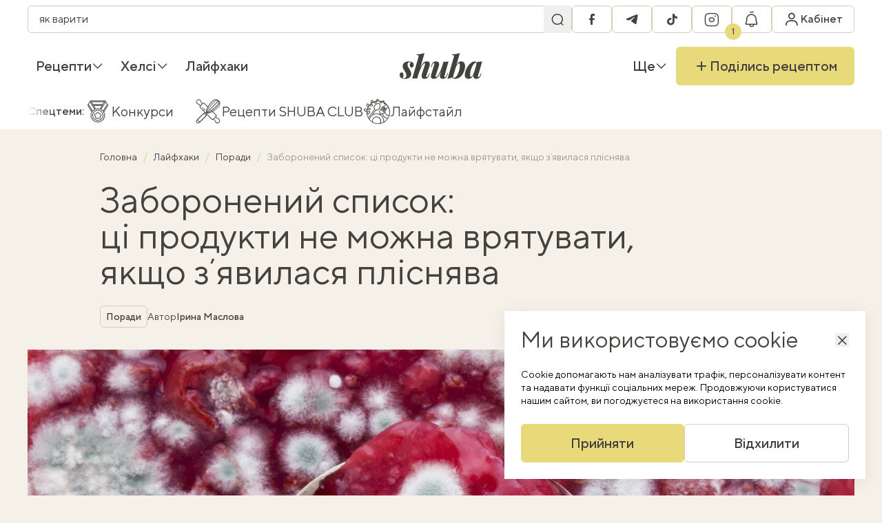

--- FILE ---
content_type: text/html; charset=UTF-8
request_url: https://shuba.life/articles/18153-tsi-produkty-ne-mozhna-vriatuvaty-i-zaboroneno-yisty-iakshcho-ziavylasia-plisniava
body_size: 20321
content:
<!doctype html>
<html lang="uk">
<head>
    <meta charset="UTF-8">
    <meta name="viewport" content="width=device-width, initial-scale=1">
    <meta http-equiv="X-UA-Compatible" content="ie=edge">
    <link rel="icon" type="image/png" href="/favicon/favicon-96x96.png" sizes="96x96" />
<link rel="icon" type="image/svg+xml" href="/favicon/favicon.svg" />
<link rel="shortcut icon" href="/favicon/favicon.ico" />
<link rel="apple-touch-icon" sizes="180x180" href="/favicon/apple-touch-icon.png" />
<link rel="manifest" href="/favicon/site.webmanifest" />
    <title>Які продукти не можна їсти, якщо зʼявилася пліснява - список від експертів — Шуба</title>
<link rel="canonical" href="https://shuba.life/articles/18153-tsi-produkty-ne-mozhna-vriatuvaty-i-zaboroneno-yisty-iakshcho-ziavylasia-plisniava">
    <meta name="robots" content="max-snippet:-1, max-video-preview:-1, max-image-preview:large">
                                        <link rel="alternate" href="https://shuba.life/articles/18153-tsi-produkty-ne-mozhna-vriatuvaty-i-zaboroneno-yisty-iakshcho-ziavylasia-plisniava" hreflang="x-default" />
                        <link rel="alternate" href="https://shuba.life/articles/18153-tsi-produkty-ne-mozhna-vriatuvaty-i-zaboroneno-yisty-iakshcho-ziavylasia-plisniava" hreflang="uk" />
                                <link rel="alternate" href="https://shuba.life/ru/articles/18153-eti-produkty-nelzya-est-i-ih-nelzya-spasti-esli-poyavilas-plesen" hreflang="ru" />
            <meta name="description" content="Зберігання продуктів - експерти перерахували продукти, які категорично не можна їсти, якщо на них зʼявилася пліснява.">
<meta name="keywords" content="">
    <meta property="article:modified_time" content="2024-01-04T12:22:09+02:00">
    <meta property="article:published_time" content="2024-01-04T12:00:00+02:00">
<meta property="og:title" content="Заборонений список: ці продукти не можна врятувати, якщо зʼявилася пліснява — Шуба" />
<meta property="og:description" content="Якщо на продуктах з’явилося трішки плісняви, деякі з них можна врятувати, просто відрізавши уражений шматок. Але деякі рятувати заборонено, кажуть фахівці." />
<meta property="og:type" content="article" />
<meta property="og:url" content="https://shuba.life/articles/18153-tsi-produkty-ne-mozhna-vriatuvaty-i-zaboroneno-yisty-iakshcho-ziavylasia-plisniava" />
<meta property="og:image" content="https://shuba.life/static/content/thumbs/1200x630/c/ec/lk2rtg---c1200x630x50px50p-up--d4bc4517351c732daace3f1e02725ecc.jpg" />
<meta property="og:image:url" content="https://shuba.life/static/content/thumbs/1200x630/c/ec/lk2rtg---c1200x630x50px50p-up--d4bc4517351c732daace3f1e02725ecc.jpg" />
<meta property="og:image:width" content="1200" />
<meta property="og:image:height" content="630" />
<meta property="og:site_name" content="shuba.life" />
<meta name="twitter:title" content="Заборонений список: ці продукти не можна врятувати, якщо зʼявилася пліснява — Шуба">
<meta name="twitter:description" content="Якщо на продуктах з’явилося трішки плісняви, деякі з них можна врятувати, просто відрізавши уражений шматок. Але деякі рятувати заборонено, кажуть фахівці.">
<meta name="twitter:card" content="summary_large_image">
<meta name="twitter:image" content="https://shuba.life/static/content/thumbs/1200x630/c/ec/lk2rtg---c1200x630x50px50p-up--d4bc4517351c732daace3f1e02725ecc.jpg">
<meta name="twitter:site" content="shuba.life">
<meta name="twitter:creator" content="">

        <link href="https://shuba.life/amp/18153-tsi-produkty-ne-mozhna-vriatuvaty-i-zaboroneno-yisty-iakshcho-ziavylasia-plisniava" rel="amphtml"/>
        <script type="application/ld+json">
        {"@context":"https://schema.org","@type":"BreadcrumbList","itemListElement":[{"@type":"ListItem","position":1,"name":"Головна","item":"https://shuba.life"},{"@type":"ListItem","position":2,"name":"Лайфхаки","item":"https://shuba.life/instruct"},{"@type":"ListItem","position":3,"name":"Поради","item":"https://shuba.life/tips"},{"@type":"ListItem","position":4,"name":"Заборонений список: ці продукти не можна врятувати, якщо зʼявилася пліснява"}]}
    </script>
<script type="application/ld+json">
    {"@context":"https://schema.org","@type":"NewsArticle","mainEntityOfPage":{"@type":"WebPage","@id":"https://shuba.life/articles/18153-tsi-produkty-ne-mozhna-vriatuvaty-i-zaboroneno-yisty-iakshcho-ziavylasia-plisniava"},"headline":"Заборонений список: ці продукти не можна врятувати, якщо зʼявилася пліснява","name":"Заборонений список: ці продукти не можна врятувати, якщо зʼявилася пліснява","datePublished":"2024-01-04T12:00:00+02:00","dateModified":"2024-01-04T12:22:09+02:00","description":"Якщо на продуктах з’явилося трішки плісняви, деякі з них можна врятувати, просто відрізавши уражений шматок. Але деякі рятувати заборонено, кажуть фахівці.","author":{"@type":"Person","name":"Ірина Маслова","url":"https://shuba.life/authors/maslova"},"publisher":{"@type":"Organization","name":"Шуба","logo":{"@type":"ImageObject","url":"https://shuba.life/static/build/img/logo.C-KLlank.svg","width":145,"height":45}},"image":{"@type":"ImageObject","url":"https://shuba.life/static/content/thumbs/660x440/c/ec/kjkiyw---c3x2x50px50p-up--d4bc4517351c732daace3f1e02725ecc.jpg","width":660,"height":440}}
</script>

    <link rel="preconnect" href="https://c.hit.ua" crossorigin>
<link rel="dns-prefetch" href="https://c.hit.ua" crossorigin>

        <link
            rel="preload"
            media="(max-width: 575px)"
            as="image"
            imagesrcset="https://shuba.life/static/content/thumbs/384x240/c/ec/iy2sr2---c8x5x50px50p-up--d4bc4517351c732daace3f1e02725ecc.jpg 1x, https://shuba.life/static/content/thumbs/768x480/c/ec/nvx52m---c8x5x50px50p-up--d4bc4517351c732daace3f1e02725ecc.jpg 2x"
        >
        <link
            rel="preload"
            media="(min-width: 575.1px) and (max-width: 991px)"
            as="image"
            imagesrcset="https://shuba.life/static/content/thumbs/736x460/c/ec/3hwwvh---c8x5x50px50p-up--d4bc4517351c732daace3f1e02725ecc.jpg 1x, https://shuba.life/static/content/thumbs/1472x920/c/ec/5xhq4r---c8x5x50px50p-up--d4bc4517351c732daace3f1e02725ecc.jpg 2x"
        >
        <link
            rel="preload"
            media="(min-width: 991.1px) and (1440px)"
            as="image"
            imagesrcset="https://shuba.life/static/content/thumbs/1344x672/c/ec/ycnmrt---c2x1x50px50p-up--d4bc4517351c732daace3f1e02725ecc.jpg 1x, https://shuba.life/static/content/thumbs/2688x1344/c/ec/rww7ei---c2x1x50px50p-up--d4bc4517351c732daace3f1e02725ecc.jpg 2x"
        >
        <link
            rel="preload"
            media="(min-width: 1440.1px)"
            as="image"
            imagesrcset="https://shuba.life/static/content/thumbs/1824x912/c/ec/bozcnp---c2x1x50px50p-up--d4bc4517351c732daace3f1e02725ecc.jpg 1x, https://shuba.life/static/content/thumbs/3648x1824/c/ec/xrooc5---c2x1x50px50p-up--d4bc4517351c732daace3f1e02725ecc.jpg 2x"
        >
    
<link rel="preload" crossorigin as="font" href="https://shuba.life/static/build/fonts/icons.C19Ngdoc.woff2">
<link rel="preload" crossorigin as="font" href="https://shuba.life/static/build/fonts/TTNormsPro-Regular.DhFd_yVu.woff2">
<link rel="preload" crossorigin as="font" href="https://shuba.life/static/build/fonts/TTNormsPro-Medium.CUy7Ikk_.woff2">
    <script>
    window.shuba = {"environment":"production","baseUrl":"https:\/\/shuba.life","apiUrl":"https:\/\/shuba.life\/api","staticUrl":"https:\/\/shuba.life\/static","translations":[],"currentLanguage":"uk","uniqueId":"iTo4qG","recaptchaSiteKey":"6Ld6js0qAAAAABBcIoc5KZVGF_LL5frXxrP41GrH","facebookAppId":"616351396468985","styles":{"liteYoutube":"https:\/\/shuba.life\/static\/build\/css\/8.CdxqnW-u.css"},"scripts":{"pollunit":"https:\/\/shuba.life\/static\/vendor\/pollunit.js"},"cabinetPages":[{"name":"\u041e\u0441\u043e\u0431\u0438\u0441\u0442\u0430 \u0456\u043d\u0444\u043e\u0440\u043c\u0430\u0446\u0456\u044f","url":"https:\/\/shuba.life\/cabinet","slug":"personal-info"},{"name":"\u0417\u0431\u0435\u0440\u0435\u0436\u0435\u043d\u0456 \u0440\u0435\u0446\u0435\u043f\u0442\u0438","url":"https:\/\/shuba.life\/cabinet\/recipe-lists","slug":"recipe-lists"},{"name":"\u0428\u043e\u043f\u0456\u043d\u0433-\u043b\u0456\u0441\u0442","url":"https:\/\/shuba.life\/cabinet\/shopping-list","slug":"shopping-list"},{"name":"\u0421\u043f\u043e\u0432\u0456\u0449\u0435\u043d\u043d\u044f","url":"https:\/\/shuba.life\/cabinet\/notifications","slug":"notifications"},{"name":"\u0417\u043d\u0438\u0436\u043a\u0438","url":"https:\/\/shuba.life\/cabinet\/promocodes","slug":"promocodes"},{"name":"\u041c\u043e\u0457 \u0440\u0435\u0446\u0435\u043f\u0442\u0438","url":"https:\/\/shuba.life\/cabinet\/my-recipes","slug":"my-recipes"},{"name":"\u041a\u0443\u043b\u0456\u043d\u0430\u0440\u043d\u0456 \u043a\u0443\u0440\u0441\u0438","url":"https:\/\/shuba.life\/cabinet\/cooking-courses","slug":"cooking-courses"}],"infiniteScrollClosures":[],"shouldHideCookiesModal":false,"comments":{"emptyImg":{"1x":"https:\/\/shuba.life\/static\/build\/img\/empty.C7EaRkl2.png","2x":"https:\/\/shuba.life\/static\/build\/img\/empty@2x.OaDTrsiQ.png"}},"searchPlaceholders":["\u044f\u043a \u0432\u0430\u0440\u0438\u0442\u0438 \u043a\u0443\u0441\u043a\u0443\u0441","\u0432\u0438\u043f\u0456\u0447\u043a\u0430 \u0431\u0435\u0437 \u0433\u043b\u044e\u0442\u0435\u043d\u0443","\u044f\u043a \u0441\u043c\u0430\u0436\u0438\u0442\u0438 \u0441\u0442\u0435\u0439\u043a","\u0442\u0456\u0441\u0442\u043e \u0434\u043b\u044f \u043f\u0456\u0446\u0438","\u043f\u0435\u0447\u0438\u0432\u043e \u0431\u0435\u0437 \u043c\u0430\u0441\u043b\u0430","\u0441\u043e\u0443\u0441 \u0431\u0435\u0448\u0430\u043c\u0435\u043b\u044c \u0440\u0435\u0446\u0435\u043f\u0442","\u043b\u0438\u043c\u043e\u043d\u043d\u0438\u0439 \u043a\u0435\u043a\u0441","\u0441\u0430\u043b\u0430\u0442 \u0437 \u043f\u0435\u043a\u0456\u043d\u0441\u044c\u043a\u043e\u044e \u043a\u0430\u043f\u0443\u0441\u0442\u043e\u044e"],"openSwitchToUkrainianModal":false}
    window.shuba.slowDevice = navigator?.deviceMemory ? navigator.deviceMemory < 4 : false;

    window.googletag = window.googletag || { cmd: [] };

    window.sendRegCabinetClickEvent = (location) => {
        window.dataLayer.push({
            event: 'reg_cabinet_click',
            location: location
        });

        sessionStorage.setItem('modal-location', location);
    }
</script>

    <script>
        window.shuba.entity = {
            id: "9ad6778f-1020-4587-bbad-38dd3fe4fdf9",
            type: "article"
        }
    </script>
    <link rel="preload" as="style" href="https://shuba.life/static/build/css/2.CEpMlwrT.css" /><link rel="stylesheet" href="https://shuba.life/static/build/css/2.CEpMlwrT.css" />    <link rel="preload" as="style" href="https://shuba.life/static/build/css/9.BfoTxaAX.css" /><link rel="stylesheet" href="https://shuba.life/static/build/css/9.BfoTxaAX.css" />    <link rel="preload" as="style" href="https://shuba.life/static/build/css/6.cpH-eRTM.css" /><link rel="stylesheet" href="https://shuba.life/static/build/css/6.cpH-eRTM.css" /><link rel="preload" as="style" href="https://shuba.life/static/build/css/12.sxc2OV7J.css" /><link rel="stylesheet" href="https://shuba.life/static/build/css/12.sxc2OV7J.css" />    <script>
    window.dataLayer = window.dataLayer || [];
</script>
    <style>
    .nts-ad {display: flex; flex-direction: column; align-items: center; justify-content: center}
    .nts-ad-h60 {min-height: 60px}
    .nts-ad-h90 {min-height: 90px}
    .nts-ad-h250 {min-height: 250px}
    .nts-ad-h280 {min-height: 280px}
    .nts-ad-h600 {min-height: 400px; justify-content: flex-start}

    @media (max-width: 992px) {
        .nts-ad[data-ym-ad="SHB_SBR"] {display: none}
    }

    @media (max-width: 992px) {
        .nts-ad[data-ym-ad="SHB_SBR_1"] {display: none}
    }

    @media (max-width: 992px) {
        .nts-ad[data-ym-ad="SHB_SBR_2"] {display: none}
    }
</style>
    <!-- Google Tag Manager -->
    <script>(function(w,d,s,l,i){w[l]=w[l]||[];w[l].push({'gtm.start':
        new Date().getTime(),event:'gtm.js'});var f=d.getElementsByTagName(s)[0],
    j=d.createElement(s),dl=l!='dataLayer'?'&l='+l:'';j.async=true;j.src=
    'https://www.googletagmanager.com/gtm.js?id='+i+dl;f.parentNode.insertBefore(j,f);
    })(window,document,'script','dataLayer','GTM-WLZS9B2');</script>
    <!-- End Google Tag Manager -->
</head>
<body>
    <!-- Google Tag Manager (noscript) -->
    <noscript><iframe src="https://www.googletagmanager.com/ns.html?id=GTM-WLZS9B2"
    height="0" width="0" style="display:none;visibility:hidden"></iframe></noscript>
    <!-- End Google Tag Manager (noscript) -->
    <header
    class="c-header"
    data-header
>
    <nav class="c-header__inner l-container">
        <div class="c-header__main c-bar">
            <div class="c-search" data-search>
    <form class="c-search__form" action="https://shuba.life/search">
        <div class="f-field__wrapper f-field--sm">
            <input
                type="search"
                name="term"
                class="f-field"
                value=""
                enterkeyhint="search"
                data-search-input
            >
            <button class="f-field__section" aria-label="Пошук">
                <i class="i-icon i-icon-search "></i>
            </button>
        </div>
    </form>
</div>
            <div class="c-bar">
                <button
                    data-toggle
                    data-toggle-target="[data-search]"
                    data-search-toggle
                    aria-label="Перемикач пошуку"
                    class="c-header__search f-btn f-btn--secondary f-btn--sm f-btn--square"
                >
                    <i class="i-icon i-icon-search"></i>
                    <i class="i-icon i-icon-close"></i>
                </button>
                <ul class="c-bar c-header__socials">
                        <li>
                <a
                    href="https://www.facebook.com/shuba.food"
                    class="f-btn f-btn--secondary f-btn--square f-btn--sm"
                    target="_blank"
                    rel="external noopener nofollow"
                >
                <span class="sr-only">
                    facebook
                </span>
                <i class="i-icon i-icon-facebook"></i>
            </a>
        </li>
                                <li>
                <a
                    href="https://t.me/shubafood"
                    class="f-btn f-btn--secondary f-btn--square f-btn--sm"
                    target="_blank"
                    rel="external noopener nofollow"
                >
                <span class="sr-only">
                    telegram
                </span>
                <i class="i-icon i-icon-telegram"></i>
            </a>
        </li>
                                <li>
                <a
                    href="https://www.tiktok.com/@shuba.life"
                    class="f-btn f-btn--secondary f-btn--square f-btn--sm"
                    target="_blank"
                    rel="external noopener nofollow"
                >
                <span class="sr-only">
                    tiktok
                </span>
                <i class="i-icon i-icon-tiktok"></i>
            </a>
        </li>
                                <li>
                <a
                    href="https://www.instagram.com/shuba.food/"
                    class="f-btn f-btn--secondary f-btn--square f-btn--sm"
                    target="_blank"
                    rel="external noopener nofollow"
                >
                <span class="sr-only">
                    instagram
                </span>
                <i class="i-icon i-icon-instagram"></i>
            </a>
        </li>
            </ul>
                <div data-notifications-btn>
                    <button
                        class="c-header__notifications f-btn f-btn--secondary f-btn--sm f-btn--square"
                        aria-label="Показати сповіщення"
                        data-modal-target="#emptyNotificationsModal"
                        data-modal-on-show-callback-name="sendRegCabinetClickEvent"
                        data-modal-on-show-callback-params="notification"
                    >
                        <i class="i-icon i-icon-notifications"></i>
                        <span class="c-badge c-badge--pin">1</span>
                    </button>
                </div>
            </div>
            <a class="c-header__logo" href="https://shuba.life">
    <img
        width="80"
        height="25"
        src="https://shuba.life/static/build/img/logo.C-KLlank.svg"
        alt="shuba.life"
        loading="lazy"
    >
</a>
            <div class="c-bar">
                <div data-cabinet-dropdown>
                    <div class="c-dropdown c-dropdown--hover">
                        <button
                            class="c-header__profile f-btn f-btn--sm f-btn--square f-btn--secondary"
                            aria-label="Увійти в кабінет"
                            data-modal-target="#authModal"
                            data-modal-on-show-callback-name="sendRegCabinetClickEvent"
                            data-modal-on-show-callback-params="header"
                        >
                            <i class="i-icon i-icon-profile"></i>
                            <span class="c-header__profile-text">
                                Кабінет
                            </span>
                        </button>
                    </div>
                </div>
                <button
                    data-menu-toggle
                    type="button"
                    aria-label="Перемикач меню"
                    class="c-header__hamburger f-btn f-btn--sm f-btn--square f-btn--secondary"
                >
                    <i class="i-icon i-icon-hamburger"></i>
                </button>
                <div class="xl-max:hidden sr-only">
            <a
            href="https://shuba.life/ru/articles/18153-eti-produkty-nelzya-est-i-ih-nelzya-spasti-esli-poyavilas-plesen"
            class="px-2.5 text-md uppercase f-btn f-btn--sm f-btn--square f-btn--secondary"
            rel="alternate"
            lang="ru"
            hreflang="ru"
        >
            ru
        </a>
    </div>
            </div>
        </div>
        <div class="c-header__nav c-bar">
            <ul class="c-bar">
                    
            <li class="c-dropdown c-dropdown--hover c-bar__item">
                <a href="https://shuba.life/recipes" class="c-dropdown__toggle c-bar__link font-medium" >
        Рецепти

                    <i class="i-icon i-icon-angle c-dropdown__arrow i-icon--bottom"></i>
            </a>
                                    <div class="c-dropdown__panel c-dropdown__panel--left w-max">
                        <div class="c-dropdown__body c-bar flex-col u-scroll">
                                                            <a href="https://shuba.life/recipes" class="c-dropdown__link c-bar__link font-medium" >
    Всі рецепти

    </a>
                                                            <a href="https://shuba.life/breakfast" class="c-dropdown__link c-bar__link font-medium" >
        Сніданки

            </a>
                                                            <a href="https://shuba.life/pervye-blyuda" class="c-dropdown__link c-bar__link font-medium" >
        Перші страви

            </a>
                                                            <a href="https://shuba.life/garniri" class="c-dropdown__link c-bar__link font-medium" >
        Гарніри

            </a>
                                                            <a href="https://shuba.life/salaty" class="c-dropdown__link c-bar__link font-medium" >
        Салати

            </a>
                                                            <a href="https://shuba.life/main" class="c-dropdown__link c-bar__link font-medium" >
        Основні страви

            </a>
                                                            <a href="https://shuba.life/zakuski" class="c-dropdown__link c-bar__link font-medium" >
        Закуски

            </a>
                                                            <a href="https://shuba.life/vipichka" class="c-dropdown__link c-bar__link font-medium" >
        Випічка

            </a>
                                                            <a href="https://shuba.life/deserts" class="c-dropdown__link c-bar__link font-medium" >
        Десерти

            </a>
                                                            <a href="https://shuba.life/drinks" class="c-dropdown__link c-bar__link font-medium" >
        Напої

            </a>
                                                            <a href="https://shuba.life/konservaciya-ta-zagotovki" class="c-dropdown__link c-bar__link font-medium" >
        Консервація

            </a>
                                                            <a href="https://shuba.life/dlya-ditej" class="c-dropdown__link c-bar__link font-medium" >
        Дитяче меню

            </a>
                                                    </div>
                    </div>
                            </li>
                    
            <li class="c-dropdown c-dropdown--hover c-bar__item">
                <a href="https://shuba.life/healthy" class="c-dropdown__toggle c-bar__link font-medium" >
        Хелсі

                    <i class="i-icon i-icon-angle c-dropdown__arrow i-icon--bottom"></i>
            </a>
                                    <div class="c-dropdown__panel c-dropdown__panel--left w-max">
                        <div class="c-dropdown__body c-bar flex-col u-scroll">
                                                            <a href="https://shuba.life/proper-nutrition" class="c-dropdown__link c-bar__link font-medium" >
        Лайфстайл

            </a>
                                                            <a href="https://shuba.life/helsi" class="c-dropdown__link c-bar__link font-medium" >
        Хелсі-рецепти

            </a>
                                                    </div>
                    </div>
                            </li>
                    
            <li class="c-dropdown c-dropdown--hover c-bar__item">
                <a href="https://shuba.life/instruct" class="c-dropdown__toggle c-bar__link font-medium" >
        Лайфхаки

            </a>
                            </li>
            </ul>
            <a class="c-header__logo" href="https://shuba.life">
    <span class="sr-only">
        shuba.life
    </span>
    <svg width="145" height="45" viewBox="0 0 145 45" fill="none" xmlns="http://www.w3.org/2000/svg">
        <path
            d="M5.445 42.9551C5.73833 43.1018 6.03167 43.2118 6.325 43.2851C6.655 43.3218 7.04 43.3401 7.48 43.3401C8.72667 43.3401 9.75333 42.9551 10.56 42.1851C11.3667 41.3785 11.77 40.2785 11.77 38.8851C11.77 37.6385 11.495 36.3735 10.945 35.0901C10.395 33.7701 9.625 32.3585 8.635 30.8551C7.755 29.4985 6.96667 28.1968 6.27 26.9501C5.61 25.6668 5.28 24.2368 5.28 22.6601C5.28 21.0835 5.68333 19.6901 6.49 18.4801C7.29667 17.2335 8.47 16.2618 10.01 15.5651C11.55 14.8318 13.4567 14.4651 15.73 14.4651C17.1967 14.4651 18.6083 14.6485 19.965 15.0151C21.3217 15.3451 22.44 15.9318 23.32 16.7751C24.2 17.6185 24.64 18.8468 24.64 20.4601C24.64 21.1201 24.5117 21.8168 24.255 22.5501C23.9983 23.2468 23.595 23.8335 23.045 24.3101C22.5317 24.7501 21.8533 24.9701 21.01 24.9701C20.02 24.9701 19.2317 24.5851 18.645 23.8151C18.0583 23.0451 17.765 22.0368 17.765 20.7901C17.765 19.7268 17.9483 18.7735 18.315 17.9301C18.6817 17.0868 19.0667 16.4268 19.47 15.9501C19.1033 15.7301 18.5533 15.6201 17.82 15.6201C16.5367 15.6201 15.5467 16.0051 14.85 16.7751C14.1533 17.5451 13.7867 18.6635 13.75 20.1301C13.75 20.9368 13.8967 21.7435 14.19 22.5501C14.52 23.3201 14.9233 24.1085 15.4 24.9151C15.9133 25.6851 16.445 26.5285 16.995 27.4451C18.1683 29.3885 19.0117 31.0201 19.525 32.3401C20.0383 33.6235 20.295 34.9068 20.295 36.1901C20.295 37.7301 19.8733 39.1235 19.03 40.3701C18.2233 41.6168 17.0133 42.6251 15.4 43.3951C13.8233 44.1285 11.8983 44.4951 9.625 44.4951C7.975 44.4951 6.41667 44.2935 4.95 43.8901C3.48333 43.4868 2.29167 42.7901 1.375 41.8001C0.458333 40.8101 0 39.4718 0 37.7851C0 36.5751 0.311667 35.5485 0.935 34.7051C1.52167 33.8251 2.34667 33.3851 3.41 33.3851C4.43667 33.3851 5.24333 33.8068 5.83 34.6501C6.45333 35.4935 6.765 36.5935 6.765 37.9501C6.765 38.9768 6.6 39.9485 6.27 40.8651C5.94 41.7451 5.665 42.4418 5.445 42.9551Z"
            fill="#44423E"
        />
        <path
            d="M30.8339 43.7251H22.0889L32.9789 7.04012C33.3456 5.79345 33.3089 4.87679 32.8689 4.29012C32.4289 3.70345 31.3106 3.41012 29.5139 3.41012L29.8989 2.25512C32.6856 2.21845 35.1606 2.01679 37.3239 1.65012C39.5239 1.24679 41.6323 0.696788 43.6489 0.00012207L30.8339 43.7251ZM32.1539 35.8051C33.6206 31.4418 34.9773 27.8851 36.2239 25.1351C37.5073 22.3485 38.7539 20.1851 39.9639 18.6451C41.1739 17.0685 42.4206 15.9868 43.7039 15.4001C44.9873 14.7768 46.3439 14.4651 47.7739 14.4651C49.6073 14.4651 50.9273 14.8501 51.7339 15.6201C52.5406 16.3535 52.9439 17.3618 52.9439 18.6451C52.9806 19.8918 52.7606 21.2668 52.2839 22.7701L46.8389 39.0501C46.4723 40.0768 46.3989 40.7551 46.6189 41.0851C46.8756 41.4151 47.1873 41.5801 47.5539 41.5801C47.9573 41.5801 48.4339 41.3601 48.9839 40.9201C49.5339 40.4435 50.1206 39.3618 50.7439 37.6751L51.7889 34.8151H52.834L51.4589 38.8301C50.9456 40.3701 50.2673 41.5435 49.4239 42.3501C48.5806 43.1568 47.6639 43.7068 46.6739 44.0001C45.7206 44.3301 44.7673 44.4951 43.8139 44.4951C41.9806 44.4951 40.6423 44.0918 39.7989 43.2851C38.9556 42.4418 38.5156 41.3235 38.4789 39.9301C38.4423 38.5368 38.6989 37.0151 39.2489 35.3651L44.0889 20.8451C44.2723 20.2218 44.4006 19.6535 44.4739 19.1401C44.5473 18.6268 44.5289 18.2418 44.4189 17.9851C44.3456 17.6918 44.1256 17.5451 43.7589 17.5451C43.0989 17.5451 42.3289 18.0218 41.4489 18.9751C40.6056 19.9285 39.7073 21.2485 38.7539 22.9351C37.8373 24.6218 36.9023 26.5835 35.9489 28.8201C34.9956 31.0201 34.0789 33.3668 33.1989 35.8601C32.3556 38.3168 31.6039 40.8285 30.9439 43.3951L32.1539 35.8051Z"
            fill="#44423E"
        />
        <path
            d="M75.112 24.3651C73.7186 28.5085 72.3986 31.9001 71.152 34.5401C69.9053 37.1801 68.677 39.2151 67.467 40.6451C66.2936 42.0751 65.0836 43.0835 63.837 43.6701C62.5903 44.2201 61.2336 44.4951 59.767 44.4951C58.3003 44.4951 57.127 44.1835 56.247 43.5601C55.4036 42.9001 54.9086 41.9651 54.762 40.7551C54.652 39.5085 54.8903 37.9868 55.477 36.1901L60.812 19.9101C61.1786 18.8468 61.2336 18.1685 60.977 17.8751C60.7203 17.5451 60.427 17.3801 60.097 17.3801C59.6936 17.3801 59.217 17.6185 58.667 18.0951C58.117 18.5351 57.5303 19.5985 56.907 21.2851L55.862 24.1451H54.817L56.192 20.1301C56.742 18.5901 57.4203 17.4168 58.227 16.6101C59.0703 15.8035 59.9686 15.2535 60.922 14.9601C61.912 14.6301 62.8653 14.4651 63.782 14.4651C65.432 14.4651 66.697 14.8135 67.577 15.5101C68.4936 16.2068 69.0253 17.2335 69.172 18.5901C69.3186 19.9101 69.062 21.5785 68.402 23.5951L63.562 38.1151C62.8286 40.3151 62.9386 41.4151 63.892 41.4151C64.552 41.4151 65.3036 40.9385 66.147 39.9851C66.9903 39.0318 67.8703 37.7301 68.787 36.0801C69.7403 34.3935 70.6753 32.4501 71.592 30.2501C72.5453 28.0501 73.4436 25.7218 74.287 23.2651C75.167 20.8085 75.937 18.3151 76.597 15.7851L75.112 24.3651ZM78.742 39.0501C78.4853 39.9301 78.3753 40.5718 78.412 40.9751C78.4853 41.3785 78.7786 41.5801 79.292 41.5801C79.8786 41.5801 80.4286 41.3051 80.942 40.7551C81.492 40.1685 82.042 39.1418 82.592 37.6751L83.747 34.5951H84.792L83.252 38.8301C82.7753 40.2235 82.1336 41.3418 81.327 42.1851C80.5203 43.0285 79.622 43.6151 78.632 43.9451C77.6786 44.3118 76.6886 44.4951 75.662 44.4951C74.4886 44.4951 73.5353 44.3118 72.802 43.9451C72.0686 43.5785 71.5186 43.0835 71.152 42.4601C70.7486 41.7635 70.5653 40.9385 70.602 39.9851C70.6386 38.9951 70.8036 37.9318 71.097 36.7951L76.707 15.2351C78.3936 15.1985 79.9886 15.1251 81.492 15.0151C82.9953 14.9051 84.3886 14.7218 85.672 14.4651L78.742 39.0501Z"
            fill="#44423E"
        />
        <path
            d="M104.01 17.7651C103.35 17.7651 102.635 18.1685 101.865 18.9751C101.132 19.7451 100.398 20.8451 99.6652 22.2751C98.9318 23.6685 98.2352 25.2451 97.5752 27.0051C96.9152 28.7651 96.3468 30.6351 95.8702 32.6151L96.9152 27.1151C98.0152 24.1451 99.0968 21.7251 100.16 19.8551C101.223 17.9851 102.36 16.6285 103.57 15.7851C104.78 14.9051 106.1 14.4651 107.53 14.4651C109.95 14.4651 111.747 15.2168 112.92 16.7201C114.13 18.2235 114.735 20.3868 114.735 23.2101C114.735 24.8968 114.479 26.7118 113.965 28.6551C113.452 30.5985 112.7 32.5051 111.71 34.3751C110.757 36.2451 109.583 37.9501 108.19 39.4901C106.797 40.9935 105.183 42.2035 103.35 43.1201C101.553 44.0368 99.5368 44.4951 97.3002 44.4951C96.2368 44.4951 95.2835 44.3118 94.4402 43.9451C93.6335 43.5785 93.0102 43.1018 92.5702 42.5151L92.9552 41.7451C93.2852 42.1118 93.6335 42.3868 94.0002 42.5701C94.4035 42.7168 94.8435 42.7901 95.3202 42.7901C96.3468 42.7901 97.3552 42.3318 98.3452 41.4151C99.3718 40.4985 100.307 39.2701 101.15 37.7301C102.03 36.1901 102.8 34.4851 103.46 32.6151C104.157 30.7085 104.688 28.7835 105.055 26.8401C105.422 24.8601 105.605 22.9901 105.605 21.2301C105.605 19.8735 105.458 18.9568 105.165 18.4801C104.908 18.0035 104.523 17.7651 104.01 17.7651ZM93.1202 42.7351C91.8002 42.5518 90.3885 42.6801 88.8852 43.1201C87.3818 43.5235 85.9518 44.0185 84.5952 44.6051L83.7702 44.2201C84.0268 43.7068 84.2652 43.1935 84.4852 42.6801C84.6685 42.1301 84.8335 41.5618 84.9802 40.9751L94.9902 7.04012C95.3202 5.79345 95.2652 4.87679 94.8252 4.29012C94.4218 3.70345 93.3218 3.41012 91.5252 3.41012L91.8552 2.25512C94.6785 2.21845 97.1718 2.01679 99.3352 1.65012C101.498 1.24679 103.588 0.696788 105.605 0.00012207L93.1202 42.7351Z"
            fill="#44423E"
        />
        <path
            d="M124.94 41.1401C125.38 41.1401 125.875 40.9201 126.425 40.4801C126.975 40.0035 127.544 39.2885 128.13 38.3351C128.717 37.3818 129.322 36.1535 129.945 34.6501C130.569 33.1468 131.174 31.3318 131.76 29.2051L130.385 35.1451C129.652 37.4918 128.79 39.3618 127.8 40.7551C126.81 42.1118 125.71 43.0835 124.5 43.6701C123.327 44.2201 122.08 44.4951 120.76 44.4951C118.56 44.4951 116.929 43.8901 115.865 42.6801C114.802 41.4701 114.27 39.8018 114.27 37.6751C114.27 35.6218 114.619 33.5135 115.315 31.3501C116.012 29.1501 116.947 27.0601 118.12 25.0801C119.33 23.0635 120.669 21.2668 122.135 19.6901C123.639 18.0768 125.197 16.8118 126.81 15.8951C128.46 14.9418 130.074 14.4651 131.65 14.4651C132.86 14.4651 133.777 14.8868 134.4 15.7301C135.06 16.5735 135.28 17.9668 135.06 19.9101L134.455 20.2401C134.639 19.1035 134.602 18.2601 134.345 17.7101C134.125 17.1235 133.722 16.8301 133.135 16.8301C132.439 16.8301 131.669 17.2518 130.825 18.0951C129.982 18.9018 129.12 20.0201 128.24 21.4501C127.397 22.8435 126.609 24.4568 125.875 26.2901C125.179 28.0868 124.61 29.9935 124.17 32.0101C123.73 34.0268 123.51 36.0068 123.51 37.9501C123.51 39.0868 123.62 39.9118 123.84 40.4251C124.06 40.9018 124.427 41.1401 124.94 41.1401ZM135.83 15.2901C137.627 15.2535 139.222 15.1801 140.615 15.0701C142.045 14.9235 143.439 14.7218 144.795 14.4651L137.48 39.0501C137.334 39.5635 137.242 40.0218 137.205 40.4251C137.205 40.7918 137.279 41.0851 137.425 41.3051C137.609 41.4885 137.865 41.5801 138.195 41.5801C138.599 41.5801 139.075 41.3418 139.625 40.8651C140.175 40.3885 140.762 39.3251 141.385 37.6751L142.43 34.8151H143.475L142.1 38.8301C141.587 40.3335 140.909 41.5068 140.065 42.3501C139.222 43.1568 138.324 43.7068 137.37 44.0001C136.417 44.3301 135.464 44.4951 134.51 44.4951C132.457 44.4951 130.99 43.8901 130.11 42.6801C129.56 41.8735 129.285 40.8651 129.285 39.6551C129.285 38.4451 129.524 37.0151 130 35.3651L135.83 15.2901Z"
            fill="#44423E"
        />
    </svg>
</a>
            <div class="c-bar">
                        <div class="c-dropdown c-dropdown--hover c-bar__item">
                <div class="c-dropdown__toggle c-bar__link font-medium">
                    Ще
                    <i class="i-icon i-icon-angle c-dropdown__arrow i-icon--bottom"></i>
                </div>
                <div class="c-dropdown__panel c-dropdown__panel--left w-max">
                    <div class="c-dropdown__body c-bar flex-col u-scroll">
                                                    <a href="https://shuba.life/authors?specialization=cooking-star" class="c-dropdown__link c-bar__link font-medium" >
    SHUBA CLUB

    </a>
                                                                                <a href="https://shuba.life/ingredients" class="c-dropdown__link c-bar__link font-medium" >
    Інгредієнти

    </a>
                                                                                <a href="https://shuba.life/plans" class="c-dropdown__link c-bar__link font-medium" >
    Готові меню

    </a>
                                                                                <a href="https://shuba.life/gastroclub" class="c-dropdown__link c-bar__link font-medium" >
        Розмови про їжу

            </a>
                                                                        </div>
                </div>
            </div>
                <a href="https://shuba.life/add-recipe" class="f-btn f-btn--primary f-btn--square">
        <i class="i-icon i-icon-plus"></i>
        Поділись рецептом
    </a>
</div>
        </div>
        <div class="c-header__categories c-bar u-scroll u-scroll--horizontal">
        <div class="c-header__categories-item c-header__categories-item--title">
            Спецтеми:
        </div>
                                    <div class="c-header__categories-item">
                    <img
                        width="40"
                        height="40"
                        src="https://shuba.life/static/content/files/b/a8/2a3358679a5fa7f34dc64c5fec5f1a8b.svg"
                        class="c-header__categories-icon"
                        alt="Конкурси"
                        fetchpriority="high"
                    >
                    <a href="https://shuba.life/special-projects/15-konkursy" class="u-link-overlay">
                        Конкурси
                    </a>
                </div>
                                                <div class="c-header__categories-item">
                    <img
                        width="40"
                        height="40"
                        src="https://shuba.life/static/content/files/f/d1/133269787c2f173a7f1716e49380ad1f.svg"
                        class="c-header__categories-icon"
                        alt="Рецепти SHUBA CLUB"
                        fetchpriority="high"
                    >
                    <a href="https://shuba.life/user_recipes" class="u-link-overlay">
                        Рецепти SHUBA CLUB
                    </a>
                </div>
                                                <div class="c-header__categories-item">
                    <img
                        width="40"
                        height="40"
                        src="https://shuba.life/static/content/files/d/20/e116ca02e41b7ada412dccb7d92e420d.svg"
                        class="c-header__categories-icon"
                        alt="Лайфстайл"
                        fetchpriority="high"
                    >
                    <a href="https://shuba.life/proper-nutrition" class="u-link-overlay">
                        Лайфстайл
                    </a>
                </div>
                        </div>
    </nav>

    <div
        class="c-header-banner"
        data-header-banner
    >
        <div class="c-header-banner__inner">
            <div class="c-header-banner__container l-container">
                <div class="c-header-banner__info">
                    <p
                        onclick="window.dataLayer.push({ event: 'header_banner_click', location: 'site' })"
                    >
                        <a
                            href="#authModal"
                            class="u-link-overlay"
                            data-modal-target="#authModal"
                        >
                            <span>
                                Реєструйся і насолоджуйся сайтом без реклами
                            </span>
                        </a>
                    </p>
                </div>

                <div class="c-header-banner__controls">
                    <div class="c-header-banner__arrow">
                        <img
                            src="https://shuba.life/static/build/img/banner-arrow.BOzQ_tsD.svg"
                            loading="lazy"
                            width="60"
                            height="52"
                            alt="Стрілка, що вказує на кабінет"
                        />
                    </div>

                    <button
                        type="button"
                        class="c-header-banner__close"
                        data-header-banner-close
                        aria-label="Закрити банер"
                    >
                        <i class="i-icon i-icon-close"></i>
                    </button>
                </div>
            </div>
        </div>
    </div>

</header>
        <main data-infinite-container>
        <div
    data-article="9ad6778f-1020-4587-bbad-38dd3fe4fdf9"
    data-url="https://shuba.life/articles/18153-tsi-produkty-ne-mozhna-vriatuvaty-i-zaboroneno-yisty-iakshcho-ziavylasia-plisniava"
    data-title="Які продукти не можна їсти, якщо зʼявилася пліснява - список від експертів"
    data-primary-rubric-slug="tips"
>
    <article 
        class="c-post t-helsi"
    >
        <header class="c-heading">
    <div class="l-container l-container--post">
        <div class="c-breadcrumbs">
        <ul class="c-breadcrumbs__list">
                            <li class="c-breadcrumbs__item">
                                            <a href="https://shuba.life" class="c-breadcrumbs__link">
                            Головна
                        </a>
                                    </li>
                            <li class="c-breadcrumbs__item">
                                            <a href="https://shuba.life/instruct" class="c-breadcrumbs__link">
                            Лайфхаки
                        </a>
                                    </li>
                            <li class="c-breadcrumbs__item">
                                            <a href="https://shuba.life/tips" class="c-breadcrumbs__link">
                            Поради
                        </a>
                                    </li>
                            <li class="c-breadcrumbs__item">
                                            Заборонений список: ці продукти не можна врятувати, якщо зʼявилася пліснява
                                    </li>
                    </ul>
    </div>

    </div>
    <div class="c-heading__body">
        <div class="l-container l-container--post">
            <div class="c-heading__main">
                <h1 class="c-heading__title c-title c-title--h1">
    Заборонений список: ці продукти не можна врятувати, якщо зʼявилася пліснява
</h1>
                <div class="c-heading__props">
                    <dl class="c-props__list">
                        <div>
        <dt class="sr-only">
            Рубрика
        </dt>
        <dd class="c-props">
            <a href="https://shuba.life/tips" class="c-tag c-tag--xl">
                Поради
            </a>
        </dd>
    </div>
                        <div class="c-props relative">
        <dt>
            Автор
        </dt>
        <dd class="flex items-center gap-1">
                            <a href="https://shuba.life/authors/maslova" class="u-link-overlay font-medium">
                    Ірина Маслова
                </a>
                    </dd>
    </div>
                                            </dl>
                </div>
            </div>
        </div>
        <div class="l-container">
            <figure class="c-heading__cover">
        <picture class="u-cover">
            <source
                srcset="https://shuba.life/static/content/thumbs/384x240/c/ec/iy2sr2---c8x5x50px50p-up--d4bc4517351c732daace3f1e02725ecc.jpg 1x, https://shuba.life/static/content/thumbs/768x480/c/ec/nvx52m---c8x5x50px50p-up--d4bc4517351c732daace3f1e02725ecc.jpg 2x"
                media="(max-width: 575px)"
            >
            <source
                srcset="https://shuba.life/static/content/thumbs/736x460/c/ec/3hwwvh---c8x5x50px50p-up--d4bc4517351c732daace3f1e02725ecc.jpg 1x, https://shuba.life/static/content/thumbs/1472x920/c/ec/5xhq4r---c8x5x50px50p-up--d4bc4517351c732daace3f1e02725ecc.jpg 2x"
                media="(max-width: 991px)"
            >
            <source
                srcset="https://shuba.life/static/content/thumbs/1344x672/c/ec/ycnmrt---c2x1x50px50p-up--d4bc4517351c732daace3f1e02725ecc.jpg 1x, https://shuba.life/static/content/thumbs/2688x1344/c/ec/rww7ei---c2x1x50px50p-up--d4bc4517351c732daace3f1e02725ecc.jpg 2x"
                media="(max-width: 1140px)"
            >
            <img
                width="1824"
                height="912"
                src="https://shuba.life/static/content/thumbs/1824x912/c/ec/bozcnp---c2x1x50px50p-up--d4bc4517351c732daace3f1e02725ecc.jpg"
                srcset="https://shuba.life/static/content/thumbs/3648x1824/c/ec/xrooc5---c2x1x50px50p-up--d4bc4517351c732daace3f1e02725ecc.jpg 2x"
                alt="Пліснява"
                title="Пліснява"
                fetchpriority="high"
            >
        </picture>
                    <figcaption class="c-heading__captions">
            <span class="c-tag c-tag--figcaption">
                Фото: Depositphotos
            </span>
            </figcaption>
            </figure>
        </div>
    </div>
</header>
        <div class="l-container ">
        <div class="c-post__lead l-container--post">
            <div class="c-post__lead-inner">
                <div class="c-post__lead-content c-prose">
                                            <div class="c-prose__lead">
                            <p>Якщо на&nbsp;продуктах з’явилося трішки плісняви, деякі з&nbsp;них можна врятувати, просто відрізавши уражений шматок. Але деякі рятувати заборонено, кажуть фахівці.</p>
                        </div>
                                                        </div>
            </div>
        </div>
    </div>
    <div class="my-8 md:hidden" data-removable-block>
        <div class="min-w-[300px] min-h-[250px] grid place-content-center" data-banner-container>
    <div class="SHB_ITA_1"></div>
</div>
    </div>
                <div class="l-container l-container--post">
    <div class="c-post__content c-prose">
        <div class="c-post__aside-wrapper">
                            <p>Найнебезпечнішими продуктами із&nbsp;цвіллю виявилися горіхи, крупи та&nbsp;яблука, розповів фахівець з&nbsp;харчової безпеки, д-р Річард Фукс з&nbsp;Університету Грінвіча, в&nbsp;коментарі <a href="https://www.dailymail.co.uk/wellness-uk/article-12826789/nutrition-expert-mouldy-food-edible-list.html" target="_blank" rel="noopener">MailOnline</a>.</p>


                            <p>Їх&nbsp;слід відразу викидати у&nbsp;смітник.</p>


                            <blockquote>
        <p>У&nbsp;споживачів може виникнути алергія на&nbsp;цвіль або розвинутися респіраторні захворювання в&nbsp;разі контакту.</p>
                    <cite>
                Річард Фукс
            </cite>
            </blockquote>

                            <p>Найнебезпечніша пліснява для дітей, літніх людей та&nbsp;вагітних жінок.</p>

    <div class="my-8 md:hidden" data-removable-block>
        <div class="min-w-[300px] min-h-[250px] grid place-content-center" data-banner-container>
    <div class="SHB_ITA_2"></div>
</div>
    </div>

                            <p><b>Це цікаво:</b>&nbsp;<a href="https://shuba.life/articles/12809-plisnyava-ne-zavada-nazvano-bezpechni-produkti" target="_blank" rel="noopener">Пліснява — не завада: експертка назвала безпечні продукти</a></p>


                            <p>Цвіль також може виробляти токсичні сполуки, які називаються мікотоксинами. Вони надзвичайно небезпечні, оскільки пригнічують імунну систему та&nbsp;викликають репродуктивні проблеми. Авжеж, клопоти зі&nbsp;здоров’ям виникають не&nbsp;відразу, а&nbsp;у&nbsp;випадку тривалого впливу.</p>


                        <aside class="c-post__aside hidden lg:block" data-removable-block>
                <div class="min-w-[160px] min-h-[400px] grid sticky top-headerStickyHeight transition-all" data-banner-container>
    <div class="SHB_SBR"></div>
</div>
            </aside>
        </div>
                            <aside class="c-slim-carousel my-15 lg:my-25 c-prose__ignore c-post__screen">
    <div class="l-container">
        <span class="c-title c-title--h3 mb-6 lg:mb-8">
            Читай також
        </span>
        <div class="splide splide--3"  data-carousel >
            <div class="splide__inner">
                <div class="splide__track">
                    <ul class="splide__list">
                                                    <li class="splide__slide">
                                <figure class="c-slim-carousel__item">
    <picture class="c-slim-carousel__cover u-cover">
        <img
            width="148"
            height="111"
            src="https://shuba.life/static/content/thumbs/148x111/f/4c/wilfsp---c4x3x50px50p-up--25c16548496a037b2ab143799244d4cf.jpg"
            srcset="https://shuba.life/static/content/thumbs/296x222/f/4c/uxhfqf---c4x3x50px50p-up--25c16548496a037b2ab143799244d4cf.jpg 2x"
            alt="Олія"
            title="Олія"
            loading="lazy"
        >
    </picture>
    <figcaption class="c-slim-carousel__title">
        <a
            href="https://shuba.life/articles/17871-iak-zberihaty-oliiu-shchob-ne-vykynuty-yiyi-peredchasno"
            class="u-link-overlay"
        >
            Як зберігати олію, щоб не викинути її передчасно
        </a>
    </figcaption>
</figure>
                            </li>
                                                    <li class="splide__slide">
                                <figure class="c-slim-carousel__item">
    <picture class="c-slim-carousel__cover u-cover">
        <img
            width="148"
            height="111"
            src="https://shuba.life/static/content/thumbs/148x111/c/00/tgahif---c4x3x50px50p-up--fb004258882494739505f960370cd00c.jpg"
            srcset="https://shuba.life/static/content/thumbs/296x222/c/00/jouxb2---c4x3x50px50p-up--fb004258882494739505f960370cd00c.jpg 2x"
            alt="Столовий буряк"
            title="Буряк на зиму: як правильно зберігати, щоб він залишався смачним"
            loading="lazy"
        >
    </picture>
    <figcaption class="c-slim-carousel__title">
        <a
            href="https://shuba.life/articles/17195-buriak-nanbszymu-iaknbszberihaty-pravylno-shchob-vin-zalyshavsia-smachnoiu"
            class="u-link-overlay"
        >
            Буряк на зиму: як правильно зберігати, щоб він залишався смачним
        </a>
    </figcaption>
</figure>
                            </li>
                                                    <li class="splide__slide">
                                <figure class="c-slim-carousel__item">
    <picture class="c-slim-carousel__cover u-cover">
        <img
            width="148"
            height="111"
            src="https://shuba.life/static/content/thumbs/148x111/d/e1/2f7gny---c4x3x50px50p-up--0ec0273f6ee4a931ef4f705e19183e1d.jpg"
            srcset="https://shuba.life/static/content/thumbs/296x222/d/e1/owoveh---c4x3x50px50p-up--0ec0273f6ee4a931ef4f705e19183e1d.jpg 2x"
            alt="Яблука"
            title="Яблука"
            loading="lazy"
        >
    </picture>
    <figcaption class="c-slim-carousel__title">
        <a
            href="https://shuba.life/articles/16980-iaknbszberihaty-iabluka-shchob-vony-dolezhaly-donbsvesnynbs-malovidomi-layfkhaky"
            class="u-link-overlay"
        >
            Як зберігати яблука, щоб вони долежали до весни — маловідомі лайфхаки
        </a>
    </figcaption>
</figure>
                            </li>
                                            </ul>
                </div>
                                    <div class="splide__progress"></div>
                            </div>
        </div>
    </div>
</aside>
    
                        <div class="c-post__aside-wrapper">
                            <p>Найшкідливіший тип мікотоксину відомий як&nbsp;афлатоксин, саме він викликає ці&nbsp;серйозні ускладнення. Виробляється двома видами цвілі&nbsp;— Aspergillus flavus і&nbsp;Aspergillus parasiticus&nbsp;— і&nbsp;може міститися в&nbsp;запліснявілих горіхах, рисі, спеціях, оліях і&nbsp;какао-бобах.</p>


                            <blockquote>
        <p>У&nbsp;великих дозах афлатоксини можуть бути небезпечними для життя.</p>
            </blockquote>

                            <p>Патулін&nbsp;— ще&nbsp;один мікотоксин, який може рости на&nbsp;гнилих яблуках. За&nbsp;даними Всесвітньої організації охорони здоров’я, якщо його з’їсти, він може викликати нудоту, шлунково-кишкові розлади та&nbsp;блювоту.</p>


                            <p>Загалом експерт підкреслює: що&nbsp;м’якший продукт, то&nbsp;легше цвілі проникати всередину. Вона виробляє мікроскопічні ниткоподібні структури, які називаються гіфами. Їх&nbsp;не&nbsp;видно неозброєним оком. Навіть якщо ви&nbsp;видалите уражений шматок, це&nbsp;не&nbsp;гарантує того, що&nbsp;гіфи не&nbsp;містяться набагато глибше.</p>


                            <blockquote>
        <p>Отож без жалю викидайте ягоди, варення, м’який сир, які ледь почали псуватися.</p>
            </blockquote>

                            <p>Єдиний продукт, який «не&nbsp;боїться» плісняви, це&nbsp;твердий&nbsp;сир. Але зріжте мінімум 2&nbsp;см ураженої ділянки. Такий сир краще використовувати для запікання.</p>


                            <p>А&nbsp;ці&nbsp;<b>секрети наших пращурів</b> допоможуть надовго <a href="https://shuba.life/articles/17171-sekreti-prashuriv-yak-zberegti-kapustu-svizhoyu-do-vesni" target="_blank" rel="noopener">зберегти капусту</a>.</p>


                        <aside class="c-post__aside hidden lg:block" data-removable-block>
                <div class="min-w-[160px] min-h-[400px] grid sticky top-headerStickyHeight transition-all" data-banner-container>
    <div class="SHB_SBR"></div>
</div>
            </aside>
        </div>
                            <aside class="c-slim-carousel my-15 lg:my-25 c-prose__ignore c-post__screen">
    <div class="l-container">
        <span class="c-title c-title--h3 mb-6 lg:mb-8">
            Читай також
        </span>
        <div class="splide splide--3"  data-carousel >
            <div class="splide__inner">
                <div class="splide__track">
                    <ul class="splide__list">
                                                    <li class="splide__slide">
                                <figure class="c-slim-carousel__item">
    <picture class="c-slim-carousel__cover u-cover">
        <img
            width="148"
            height="111"
            src="https://shuba.life/static/content/thumbs/148x111/7/2b/g6qxmn---c4x3x50px50p-up--568e314e873383e563f9b7589f0b52b7.jpg"
            srcset="https://shuba.life/static/content/thumbs/296x222/7/2b/wtxczf---c4x3x50px50p-up--568e314e873383e563f9b7589f0b52b7.jpg 2x"
            alt="Калина"
            title="Як правильно зберігати калину взимку"
            loading="lazy"
        >
    </picture>
    <figcaption class="c-slim-carousel__title">
        <a
            href="https://shuba.life/articles/17194-iaknbspravylno-zberihaty-kalynu-vzymku"
            class="u-link-overlay"
        >
            Як правильно зберігати калину взимку
        </a>
    </figcaption>
</figure>
                            </li>
                                                    <li class="splide__slide">
                                <figure class="c-slim-carousel__item">
    <picture class="c-slim-carousel__cover u-cover">
        <img
            width="148"
            height="111"
            src="https://shuba.life/static/content/thumbs/148x111/3/d7/qbzzvx---c4x3x50px50p-up--4f400f2259a66afbeec085fe77e24d73.jpg"
            srcset="https://shuba.life/static/content/thumbs/296x222/3/d7/zmaqvj---c4x3x50px50p-up--4f400f2259a66afbeec085fe77e24d73.jpg 2x"
            alt="Фасоль"
            title="Як зберігати квасолю, щоб не заводилися жучки"
            loading="lazy"
        >
    </picture>
    <figcaption class="c-slim-carousel__title">
        <a
            href="https://shuba.life/articles/17191-iaknbszberihaty-kvasoliu-shchob-nenbszavodylysia-zhuchky"
            class="u-link-overlay"
        >
            Як зберігати квасолю, щоб не заводилися жучки
        </a>
    </figcaption>
</figure>
                            </li>
                                            </ul>
                </div>
                                    <div class="splide__progress"></div>
                            </div>
        </div>
    </div>
</aside>
    
            
        <div class="bg-error text-white p-6 lg:p-8 my-15 lg:my-25 c-prose__ignore">
    <div class="flex flex-col gap-y-4 gap-x-8 lg:flex-row lg:items-center">
        <p class="c-title c-title--h3 flex-shrink-0">
            Важливо!
        </p>
        <p>
            Ця стаття — наше бажання ділитися інформацією. Вона не містить медичних порад чи вказівок. Якщо ти хочеш дослідити тему з медичного погляду, то звернися, будь ласка, по консультацію до лікаря.
        </p>
    </div>
</div>




                <div class="c-prose__ignore c-post__screen my-15 lg:my-25 hidden md:block" data-removable-block>
    <div class="l-container">
        <div class="flex flex-wrap justify-center gap-12">
            <div class="min-w-[300px] min-h-[250px] grid " data-banner-container>
    <div class="SHB_ITA_1"></div>
</div>
            <div class="min-w-[300px] min-h-[250px] grid " data-banner-container>
    <div class="SHB_ITA_2"></div>
</div>
            <div class="min-w-[300px] min-h-[250px] grid hidden xl:block" data-banner-container>
    <div class="SHB_ITA_3"></div>
</div>
        </div>
    </div>
</div>
        <div class="bg-[#543756] flex flex-col gap-8 p-6 relative xl:flex-row xl:px-12 xl:py-8 my-15 lg:my-25 c-prose__ignore">
    <img
        height="105"
        width="128"
        src="https://shuba.life/static/build/img/google-news.CTfwhXGV.svg"
        class="xl:order-1"
        loading="lazy"
        alt="google news"
    >
    <a
        href="https://news.google.com/publications/CAAqBwgKMOvFsQsw-ODIAw"
        rel="external noopener nofollow"
        target="_blank"
        class="text-white leading-none text-2xl mr-auto xl:text-13 u-link-overlay"
    >
        Підпишися на&nbsp;нас<br>в&nbsp;Google News
    </a>
</div>
        <footer class="c-prose__ignore c-post__full my-15 lg:my-25">
        <span class="c-title c-title--h2">
            Смачні теги
        </span>
        <ul class="flex flex-wrap gap-2 mt-6 lg:mt-8">
                            <li>
                    <a href="https://shuba.life/tags/yak-zberigati" class="c-tag">
                        як зберігати
                    </a>
                </li>
                    </ul>
    </footer>
            </div>
</div>
        <div class="c-share-toggle" data-share-container="https://shuba.life/articles/18153-tsi-produkty-ne-mozhna-vriatuvaty-i-zaboroneno-yisty-iakshcho-ziavylasia-plisniava">
        <div class="c-share-toggle__body">
            <div class="c-share-toggle__actions">
                <button
                    type="button"
                    class="c-share-toggle__share f-btn f-btn--primary f-btn--square rounded-full"
                    data-share-button
                    data-toggle-target="#share-list-9ad6778f-1020-4587-bbad-38dd3fe4fdf9"
                    aria-label="Поділитись"
                >
                    <i class="i-icon i-icon-share"></i>
                </button>
                                    <button
                        type="button"
                        data-saved-recipe-id="9ad6778f-1020-4587-bbad-38dd3fe4fdf9"
                        data-location="recipe"
                        data-modal-target="#authModal"
                        data-modal-on-show-callback-name="sendRegCabinetClickEvent"
                        data-modal-on-show-callback-params="recipe"
                        class="c-share-toggle__bookmark f-btn f-btn--primary f-btn--square rounded-full"
                        aria-label="Зберегти рецепт"
                    >
                        <i class="i-icon i-icon-bookmark"></i>
                        <i class="i-icon i-icon-bookmark-fill"></i>
                    </button>
                            </div>
            <ul id="share-list-9ad6778f-1020-4587-bbad-38dd3fe4fdf9" class="c-share-toggle__list">
                <li class="c-share-toggle__item" style="--index: 1">
                    <button
                        data-copy="https://shuba.life/articles/18153-tsi-produkty-ne-mozhna-vriatuvaty-i-zaboroneno-yisty-iakshcho-ziavylasia-plisniava"
                        class="f-btn f-btn--primary f-btn--square rounded-full"
                    >
                        <span class="sr-only">
                            Скопіювати
                        </span>
                        <i class="i-icon i-icon-link "></i>
                    </button>
                </li>
                <li class="c-share-toggle__item" style="--index: 2">
                    <a
                        href="https://www.facebook.com/sharer/sharer.php?u=https%3A%2F%2Fshuba.life%2Farticles%2F18153-tsi-produkty-ne-mozhna-vriatuvaty-i-zaboroneno-yisty-iakshcho-ziavylasia-plisniava"
                        class="f-btn f-btn--primary f-btn--square rounded-full"
                        rel="external noopener noreferrer"
                        target="_blank"
                        data-share-provider="facebook"
                    >
                        <span class="sr-only">
                            Facebook
                        </span>
                        <i class="i-icon i-icon-facebook"></i>
                    </a>
                </li>
                <li class="c-share-toggle__item" style="--index: 3">
                    <a
                        href="https://telegram.me/share/url?url=https%3A%2F%2Fshuba.life%2Farticles%2F18153-tsi-produkty-ne-mozhna-vriatuvaty-i-zaboroneno-yisty-iakshcho-ziavylasia-plisniava"
                        class="f-btn f-btn--primary f-btn--square rounded-full"
                        rel="external noopener noreferrer"
                        target="_blank"
                        data-share-provider="telegram"
                    >
                        <span class="sr-only">
                            Telegram
                        </span>
                        <i class="i-icon i-icon-telegram"></i>
                    </a>
                </li>
                <li class="c-share-toggle__item" style="--index: 4">
                    <a
                        href="viber://forward?text=https%3A%2F%2Fshuba.life%2Farticles%2F18153-tsi-produkty-ne-mozhna-vriatuvaty-i-zaboroneno-yisty-iakshcho-ziavylasia-plisniava"
                        class="f-btn f-btn--primary f-btn--square rounded-full" target="_blank"
                        target="_blank"
                        rel="external noopener noreferrer"
                    >
                        <span class="sr-only">
                            Viber
                        </span>
                        <i class="i-icon i-icon-viber"></i>
                    </a>
                </li>
                <li class="c-share-toggle__item" style="--index: 6">
                    <a
                        href="https://x.com/share?url=https%3A%2F%2Fshuba.life%2Farticles%2F18153-tsi-produkty-ne-mozhna-vriatuvaty-i-zaboroneno-yisty-iakshcho-ziavylasia-plisniava"
                        class="f-btn f-btn--primary f-btn--square rounded-full"
                        target="_blank"
                        rel="external noopener noreferrer"
                        data-share-provider="x"
                    >
                        <span class="sr-only">
                            X
                        </span>
                        <i class="i-icon i-icon-x"></i>
                    </a>
                </li>
            </ul>
        </div>
    </div>
                <section
    class="c-comments c-section c-section--white c-post__no-last-space"
    data-comments
    data-article-id="9ad6778f-1020-4587-bbad-38dd3fe4fdf9"
    >
    <div class="l-container">
        <span
            id="comments-9ad6778f-1020-4587-bbad-38dd3fe4fdf9"
            class="c-title c-title--h2"
        >
            Коментарі
        </span>
        <div class="c-loader is-shown mt-15" style="position: relative">
            <div class="c-loader__inner">
                <div
                    class="i-loading w-[50px] h-[50px]"
                >
                <svg xmlns="http://www.w3.org/2000/svg" width="24" height="24" viewBox="0 0 24 24" fill="currentColor">
                        <path d="M12,1A11,11,0,1,0,23,12,11,11,0,0,0,12,1Zm0,19a8,8,0,1,1,8-8A8,8,0,0,1,12,20Z" opacity=".25"/>
                        <path d="M12,4a8,8,0,0,1,7.89,6.7A1.53,1.53,0,0,0,21.38,12h0a1.5,1.5,0,0,0,1.48-1.75,11,11,0,0,0-21.72,0A1.5,1.5,0,0,0,2.62,12h0a1.53,1.53,0,0,0,1.49-1.3A8,8,0,0,1,12,4Z"/>
                    </svg>
                </div>
            </div>
        </div>
    </div>
</section>
    </article>
        <aside class="pb-15 lg:pb-25 hidden md:block py-15 lg:py-25" data-removable-block>
    <div class="l-container">
        <div class="flex flex-wrap justify-center gap-12">
            <div class="min-w-[300px] min-h-[250px] grid " data-banner-container>
    <div class="SHB_ITA_4"></div>
</div>
            <div class="min-w-[300px] min-h-[250px] grid " data-banner-container>
    <div class="SHB_ITA_5"></div>
</div>
            <div class="min-w-[300px] min-h-[250px] grid hidden xl:block" data-banner-container>
    <div class="SHB_ITA_6"></div>
</div>
        </div>
    </div>
</aside>
    <aside class="c-section c-section--white">
        <div class="l-container md:text-center">
            <span class="c-title c-title--h2">
                Схожі <i>публікації</i>
            </span>
            <div class="splide splide--3 mt-8 lg:mt-15"  data-carousel >
                <div class="splide__inner">
                    <div class="splide__track">
                        <ul class="splide__list">
                                                            <li class="splide__slide">
                                    <article class="c-primary-card">
    <div class="c-primary-card__img">
        <picture class="u-cover">
            <source
                srcset="https://shuba.life/static/content/thumbs/384x384/f/69/5xagdg---c1x1x50px50p-up--1f367623c33781d9c01abbd89a2c869f.jpg 1x, https://shuba.life/static/content/thumbs/768x768/f/69/b655gu---c1x1x50px50p-up--1f367623c33781d9c01abbd89a2c869f.jpg 2x"
                media="(max-width: 420px)"
            >
            <source
                srcset="https://shuba.life/static/content/thumbs/512x512/f/69/szyvch---c1x1x50px50p-up--1f367623c33781d9c01abbd89a2c869f.jpg 1x, https://shuba.life/static/content/thumbs/1024x1024/f/69/gvrp5p---c1x1x50px50p-up--1f367623c33781d9c01abbd89a2c869f.jpg 2x"
                media="(max-width: 768px)"
            >
            <source
                srcset="https://shuba.life/static/content/thumbs/385x440/f/69/mebese---c7x8x50px50p-up--1f367623c33781d9c01abbd89a2c869f.jpg 1x, https://shuba.life/static/content/thumbs/770x880/f/69/hqsvkx---c7x8x50px50p-up--1f367623c33781d9c01abbd89a2c869f.jpg 2x"
                media="(max-width: 1440px)"
            >
            <img
                width="544"
                height="544"
                src="https://shuba.life/static/content/thumbs/544x544/f/69/bwcgqj---c1x1x50px50p-up--1f367623c33781d9c01abbd89a2c869f.jpg"
                srcset="https://shuba.life/static/content/thumbs/1088x1088/f/69/rypkte---c1x1x50px50p-up--1f367623c33781d9c01abbd89a2c869f.jpg 2x"
                alt="Морква"
                title="Запаси на зиму: як правильно зберігати моркву"
                loading="lazy"
            >
        </picture>
        <div class="c-primary-card__top c-primary-card__meta c-bar">
                                </div>
            </div>
    <div class="c-primary-card__content">
        <div class="c-primary-card__tags c-primary-card__meta c-bar">
            <dl>
        <dt class="sr-only">
            Рубрика
        </dt>
        <dd>
                            <a
                    href="https://shuba.life/how-to"
                    class="c-tag c-tag--category"
                    style="--tag-bg: #F7E0A6"
                >
                    Хау ту
                </a>
                    </dd>
    </dl>
                                            </div>
        <h3 class="c-primary-card__title">
            <a href="https://shuba.life/articles/17119-zapasi-na-zimu-yak-pravilno-zberigati-morkvu" class="u-link-overlay">
                Запаси на зиму: як правильно зберігати моркву
            </a>
        </h3>
        <div class="c-bar c-primary-card__meta c-primary-card__bottom">
            <dl>
        <dt class="sr-only">
            Автор
        </dt>
        <dd>
                            <a href="https://shuba.life/authors/maslova" class="c-tag">
                    Ірина Маслова
                </a>
                    </dd>
    </dl>
                        <time class="c-primary-card__time c-tag" datetime="2023-10-17T14:15:00+03:00">
        17 жовтня 2023
    </time>
        </div>
    </div>
</article>
                                </li>
                                                            <li class="splide__slide">
                                    <article class="c-primary-card">
    <div class="c-primary-card__img">
        <picture class="u-cover">
            <source
                srcset="https://shuba.life/static/content/thumbs/384x384/6/21/tzg5jb---c1x1x50px50p-up--618ccce60dedd2fe2b5a377040fe3216.jpg 1x, https://shuba.life/static/content/thumbs/768x768/6/21/qpeguq---c1x1x50px50p-up--618ccce60dedd2fe2b5a377040fe3216.jpg 2x"
                media="(max-width: 420px)"
            >
            <source
                srcset="https://shuba.life/static/content/thumbs/512x512/6/21/agnwb7---c1x1x50px50p-up--618ccce60dedd2fe2b5a377040fe3216.jpg 1x, https://shuba.life/static/content/thumbs/1024x1024/6/21/2shbgn---c1x1x50px50p-up--618ccce60dedd2fe2b5a377040fe3216.jpg 2x"
                media="(max-width: 768px)"
            >
            <source
                srcset="https://shuba.life/static/content/thumbs/385x440/6/21/jspdsb---c7x8x50px50p-up--618ccce60dedd2fe2b5a377040fe3216.jpg 1x, https://shuba.life/static/content/thumbs/770x880/6/21/noyfx3---c7x8x50px50p-up--618ccce60dedd2fe2b5a377040fe3216.jpg 2x"
                media="(max-width: 1440px)"
            >
            <img
                width="544"
                height="544"
                src="https://shuba.life/static/content/thumbs/544x544/6/21/f6ykxg---c1x1x50px50p-up--618ccce60dedd2fe2b5a377040fe3216.jpg"
                srcset="https://shuba.life/static/content/thumbs/1088x1088/6/21/wlscz2---c1x1x50px50p-up--618ccce60dedd2fe2b5a377040fe3216.jpg 2x"
                alt="Лук"
                title="Як зберегти цибулю на зиму, щоб вона не гнила"
                loading="lazy"
            >
        </picture>
        <div class="c-primary-card__top c-primary-card__meta c-bar">
                                </div>
            </div>
    <div class="c-primary-card__content">
        <div class="c-primary-card__tags c-primary-card__meta c-bar">
            <dl>
        <dt class="sr-only">
            Рубрика
        </dt>
        <dd>
                            <a href="https://shuba.life/storage" class="c-tag c-tag--category"
                >
                    Зберігання продуктів
                </a>
                    </dd>
    </dl>
                                            </div>
        <h3 class="c-primary-card__title">
            <a href="https://shuba.life/articles/17005-yak-zberegti-cibulyu-shob-vona-ne-gnila" class="u-link-overlay">
                Як зберегти цибулю на зиму, щоб вона не гнила
            </a>
        </h3>
        <div class="c-bar c-primary-card__meta c-primary-card__bottom">
            <dl>
        <dt class="sr-only">
            Автор
        </dt>
        <dd>
                            <a href="https://shuba.life/authors/maslova" class="c-tag">
                    Ірина Маслова
                </a>
                    </dd>
    </dl>
                        <time class="c-primary-card__time c-tag" datetime="2023-10-16T16:00:00+03:00">
        16 жовтня 2023
    </time>
        </div>
    </div>
</article>
                                </li>
                                                            <li class="splide__slide">
                                    <article class="c-primary-card">
    <div class="c-primary-card__img">
        <picture class="u-cover">
            <source
                srcset="https://shuba.life/static/content/thumbs/384x384/a/fb/j7aqbd---c1x1x50px50p-up--6ca1dbd286a44780227d4739ec403fba.jpg 1x, https://shuba.life/static/content/thumbs/768x768/a/fb/xuobp6---c1x1x50px50p-up--6ca1dbd286a44780227d4739ec403fba.jpg 2x"
                media="(max-width: 420px)"
            >
            <source
                srcset="https://shuba.life/static/content/thumbs/512x512/a/fb/urvrrp---c1x1x50px50p-up--6ca1dbd286a44780227d4739ec403fba.jpg 1x, https://shuba.life/static/content/thumbs/1024x1024/a/fb/2em4vf---c1x1x50px50p-up--6ca1dbd286a44780227d4739ec403fba.jpg 2x"
                media="(max-width: 768px)"
            >
            <source
                srcset="https://shuba.life/static/content/thumbs/385x440/a/fb/nvpe4y---c7x8x50px50p-up--6ca1dbd286a44780227d4739ec403fba.jpg 1x, https://shuba.life/static/content/thumbs/770x880/a/fb/t3aywc---c7x8x50px50p-up--6ca1dbd286a44780227d4739ec403fba.jpg 2x"
                media="(max-width: 1440px)"
            >
            <img
                width="544"
                height="544"
                src="https://shuba.life/static/content/thumbs/544x544/a/fb/m5dzca---c1x1x50px50p-up--6ca1dbd286a44780227d4739ec403fba.jpg"
                srcset="https://shuba.life/static/content/thumbs/1088x1088/a/fb/pm4asn---c1x1x50px50p-up--6ca1dbd286a44780227d4739ec403fba.jpg 2x"
                alt="Горіхи, гарбуз"
                title="Як зберігати гарбуз у квартирі — маловідомі лайфхаки"
                loading="lazy"
            >
        </picture>
        <div class="c-primary-card__top c-primary-card__meta c-bar">
                        <span class="c-tag c-tag--white c-tag--md">
            Поради
        </span>
            </div>
            </div>
    <div class="c-primary-card__content">
        <div class="c-primary-card__tags c-primary-card__meta c-bar">
            <dl>
        <dt class="sr-only">
            Рубрика
        </dt>
        <dd>
                            <a href="https://shuba.life/storage" class="c-tag c-tag--category"
                >
                    Зберігання продуктів
                </a>
                    </dd>
    </dl>
                                            </div>
        <h3 class="c-primary-card__title">
            <a href="https://shuba.life/articles/16766-yak-zberigati-garbuz-u-kvartiri-malovidomi-lajfhaki" class="u-link-overlay">
                Як зберігати гарбуз у квартирі — маловідомі лайфхаки
            </a>
        </h3>
        <div class="c-bar c-primary-card__meta c-primary-card__bottom">
            <dl>
        <dt class="sr-only">
            Автор
        </dt>
        <dd>
                            <a href="https://shuba.life/authors/maslova" class="c-tag">
                    Ірина Маслова
                </a>
                    </dd>
    </dl>
                        <time class="c-primary-card__time c-tag" datetime="2023-10-06T17:30:00+03:00">
        6 жовтня 2023
    </time>
        </div>
    </div>
</article>
                                </li>
                                                    </ul>
                    </div>
                    <div class="splide__arrows mt-8 lg:mt-15">
    <button class="f-btn f-btn--square rounded-full splide__arrow splide__arrow--prev f-btn--gray">
    <span class="sr-only">
        Назад
    </span>
    <i class="i-icon i-icon-arrow i-icon--left"></i>
</button>
    <div class="splide__pagination "></div>
    <div class="splide__pages"></div>
<button class="f-btn f-btn--square rounded-full splide__arrow splide__arrow--next f-btn--gray">
    <span class="sr-only">
        Вперед
    </span>
    <i class="i-icon i-icon-arrow "></i>
</button>
</div>
                </div>
            </div>
        </div>
    </aside>
    <aside class="c-promote mb-15">
    <div class="l-container">
        <div class="c-promote__body">
            <figure class="c-promote__figure">
                <picture class="c-promote__image u-cover">
                    <img
                        src="https://shuba.life/static/build/img/picnic-basket.CJA_-MZP.png"
                        alt="Стань автором"
                        loading="lazy"
                    >
                </picture>
                <figcaption class="c-promote__caption">
                    <i>
                        Смачніссімо!
                    </i>
                </figcaption>
            </figure>
            <div class="c-promote__content">
                <span class="c-title c-title--h2">
                    Стань <i>автором</i>
                </span>
                <div class="c-promote__text">
                    <p>
                        У світі безмежних можливостей, ми віримо, що ваші рецепти — це справжні скарби, якими варто поділитися з іншими.
                    </p>
                </div>
                <a href="https://shuba.life/add-recipe" class="c-promote__link f-btn f-btn--primary">
                    Додати рецепт
                </a>
            </div>
        </div>
    </div>
</aside>
</div>
    </main>
                <a
            href="https://shuba.life/videos/18144-pasta-z-tomatnym-sousom-i-syrom-idealna-shvydka-vecheria-po-italiysky"
            data-next="https://shuba.life/api/articles/9ad6778f-1020-4587-bbad-38dd3fe4fdf9/next"
            class="f-btn f-btn--primary w-full"
        >
            Наступна публікація
        </a>
        <div data-fixed-video style="position: fixed; bottom: 0; z-index: 1"></div>    <div class="c-cookies" data-cookies>
    <div class="flex items-center gap-6">
        <p class="c-title c-title--h3 flex-grow">
            Ми використовуємо cookie
        </p>
        <button
            data-cookies-close
            class="shrink-0 text-5 flex"
            aria-label="Закрити"
        >
            <i class="i-icon i-icon-close"></i>
        </button>
    </div>
    <p class="text-black text-xs">
        Cookie допомагають нам аналізувати трафік, персоналізувати контент та надавати функції соціальних мереж. Продовжуючи користуватися нашим сайтом, ви погоджуєтеся на використання cookie.
    </p>
    <div class="flex flex-col gap-2.5 sm:flex-row">
        <button type="button" class="f-btn f-btn--primary flex-grow" data-cookies-submit>
            Прийняти
        </button>
        <button type="button" class="f-btn f-btn--secondary flex-grow" data-cookies-reject>
            Відхилити
        </button>
    </div>
</div>
    <div class="c-menu" data-menu tabindex="-1">
    <button class="c-menu__overlay" data-menu-toggle>
        <span class="sr-only">
            Закрити меню
        </span>
    </button>
    <div class="c-menu__inner l-container">
        <div class="flex items-center justify-between">
            <div class=" sr-only">
            <a
            href="https://shuba.life/ru/articles/18153-eti-produkty-nelzya-est-i-ih-nelzya-spasti-esli-poyavilas-plesen"
            class="px-2.5 text-md uppercase f-btn f-btn--sm f-btn--square f-btn--secondary"
            rel="alternate"
            lang="ru"
            hreflang="ru"
        >
            ru
        </a>
    </div>
            <button
                class="c-menu__close f-btn f-btn--sm f-btn--square f-btn--secondary"
                data-menu-toggle
            >
                <span class="sr-only">
                    Закрити меню
                </span>
                <i class="i-icon i-icon-close"></i>
            </button>
        </div>
        <div class="c-menu__top">
                            <ul class="c-menu__nav c-menu__nav--primary c-bar">
                    <li class="c-bar__item">
    <a href="https://shuba.life/recipes" class="c-bar__link" data-submenu-toggle>
        Рецепти

                    <i class="i-icon i-icon-angle"></i>
            </a>
            <div class="c-menu__submenu">
            <div class="c-menu__inner l-container">
                <button
                    class="c-menu__back f-btn f-btn--sm f-btn--square f-btn--secondary"
                    data-submenu-close
                >
                    <span class="sr-only">
                        Назад
                    </span>
                    <i class="i-icon i-icon-angle i-icon--left"></i>
                </button>
                <div class="c-menu__main c-menu__main--submenu">
                    <ul class="c-menu__nav c-bar">
                                                    <li class="c-bar__item">
                                <a href="https://shuba.life/recipes" class="c-bar__link" >
    Всі рецепти

    </a>
                            </li>
                                                    <li class="c-bar__item">
                                <a href="https://shuba.life/breakfast" class="c-bar__link" >
        Сніданки

            </a>
                            </li>
                                                    <li class="c-bar__item">
                                <a href="https://shuba.life/pervye-blyuda" class="c-bar__link" >
        Перші страви

            </a>
                            </li>
                                                    <li class="c-bar__item">
                                <a href="https://shuba.life/garniri" class="c-bar__link" >
        Гарніри

            </a>
                            </li>
                                                    <li class="c-bar__item">
                                <a href="https://shuba.life/salaty" class="c-bar__link" >
        Салати

            </a>
                            </li>
                                                    <li class="c-bar__item">
                                <a href="https://shuba.life/main" class="c-bar__link" >
        Основні страви

            </a>
                            </li>
                                                    <li class="c-bar__item">
                                <a href="https://shuba.life/zakuski" class="c-bar__link" >
        Закуски

            </a>
                            </li>
                                                    <li class="c-bar__item">
                                <a href="https://shuba.life/vipichka" class="c-bar__link" >
        Випічка

            </a>
                            </li>
                                                    <li class="c-bar__item">
                                <a href="https://shuba.life/deserts" class="c-bar__link" >
        Десерти

            </a>
                            </li>
                                                    <li class="c-bar__item">
                                <a href="https://shuba.life/drinks" class="c-bar__link" >
        Напої

            </a>
                            </li>
                                                    <li class="c-bar__item">
                                <a href="https://shuba.life/konservaciya-ta-zagotovki" class="c-bar__link" >
        Консервація

            </a>
                            </li>
                                                    <li class="c-bar__item">
                                <a href="https://shuba.life/dlya-ditej" class="c-bar__link" >
        Дитяче меню

            </a>
                            </li>
                                            </ul>
                </div>
            </div>
        </div>
    </li>
                </ul>
                        <a href="https://shuba.life/add-recipe" class="c-menu__top-button f-btn f-btn--primary">
                Поділитись рецептом
            </a>
        </div>
                    <div class="c-menu__main">
                <ul class="c-menu__nav c-bar">
                                            <li class="c-bar__item">
    <a href="https://shuba.life/healthy" class="c-bar__link" data-submenu-toggle>
        Хелсі

                    <i class="i-icon i-icon-angle"></i>
            </a>
            <div class="c-menu__submenu">
            <div class="c-menu__inner l-container">
                <button
                    class="c-menu__back f-btn f-btn--sm f-btn--square f-btn--secondary"
                    data-submenu-close
                >
                    <span class="sr-only">
                        Назад
                    </span>
                    <i class="i-icon i-icon-angle i-icon--left"></i>
                </button>
                <div class="c-menu__main c-menu__main--submenu">
                    <ul class="c-menu__nav c-bar">
                                                    <li class="c-bar__item">
                                <a href="https://shuba.life/proper-nutrition" class="c-bar__link" >
        Лайфстайл

            </a>
                            </li>
                                                    <li class="c-bar__item">
                                <a href="https://shuba.life/helsi" class="c-bar__link" >
        Хелсі-рецепти

            </a>
                            </li>
                                            </ul>
                </div>
            </div>
        </div>
    </li>
                                            <li class="c-bar__item">
    <a href="https://shuba.life/instruct" class="c-bar__link" >
        Лайфхаки

            </a>
    </li>
                                            <li class="c-bar__item">
    <a href="https://shuba.life/authors?specialization=cooking-star" class="c-bar__link" >
    SHUBA CLUB

    </a>
    </li>
                                            <li class="c-bar__item">
    <a href="https://shuba.life/ingredients" class="c-bar__link" >
    Інгредієнти

    </a>
    </li>
                                            <li class="c-bar__item">
    <a href="https://shuba.life/plans" class="c-bar__link" >
    Готові меню

    </a>
    </li>
                                            <li class="c-bar__item">
    <a href="https://shuba.life/gastroclub" class="c-bar__link" >
        Розмови про їжу

            </a>
    </li>
                                    </ul>
            </div>
                <div class="c-menu__footer">
            <ul class="c-bar gap-3">
                        <li>
                <a
                    href="https://www.facebook.com/shuba.food"
                    class="f-btn f-btn--secondary f-btn--square f-btn--sm"
                    target="_blank"
                    rel="external noopener nofollow"
                >
                <span class="sr-only">
                    facebook
                </span>
                <i class="i-icon i-icon-facebook"></i>
            </a>
        </li>
                                <li>
                <a
                    href="https://t.me/shubafood"
                    class="f-btn f-btn--secondary f-btn--square f-btn--sm"
                    target="_blank"
                    rel="external noopener nofollow"
                >
                <span class="sr-only">
                    telegram
                </span>
                <i class="i-icon i-icon-telegram"></i>
            </a>
        </li>
                                <li>
                <a
                    href="https://www.tiktok.com/@shuba.life"
                    class="f-btn f-btn--secondary f-btn--square f-btn--sm"
                    target="_blank"
                    rel="external noopener nofollow"
                >
                <span class="sr-only">
                    tiktok
                </span>
                <i class="i-icon i-icon-tiktok"></i>
            </a>
        </li>
                                <li>
                <a
                    href="https://www.instagram.com/shuba.food/"
                    class="f-btn f-btn--secondary f-btn--square f-btn--sm"
                    target="_blank"
                    rel="external noopener nofollow"
                >
                <span class="sr-only">
                    instagram
                </span>
                <i class="i-icon i-icon-instagram"></i>
            </a>
        </li>
            </ul>
        </div>
    </div>
</div>
    <div
    class="text-center c-modal c-modal--lg"
    id="authModal"
    tabindex="-1"
    aria-hidden="true"
    aria-labelledby="authModalTitle"
>
    <div class="c-modal__dialog">
        <div class="c-modal__content">
            <button
                type="button"
                class="c-modal__close"
                data-modal-dismiss
                aria-label="Закрити"
            >
                <i class="i-icon i-icon-close"></i>
            </button>

            <div class="md:text-lg leading-1.3 c-modal__body">
                <div class="mb-5 text-center md:mb-7">
                    <img src="https://shuba.life/static/build/img/logo.C-KLlank.svg" class="h-auto w-30 md:w-40" width="158" height="48" alt="Shuba logo">
                </div>

                <h3 class="mb-4 md:mb-6 md-max:text-lg c-title c-title--h3" id="authModalTitle">
                    Ми&nbsp;приєдналися до&nbsp;сервісу щоденних винагород 
                    <span class="text-nowrap">
                        <img src="https://shuba.life/static/build/img/vlasnyi-rakhunok-new.B5fNUK0d.svg" class="inline ml-1 -mt-2" width="20" height="20" loading="lazy" alt="Логотип Власний Рахунок"> 
                        <a href="https://shuba.life/articles/21097-shcho-take-vlasnyy-rakhunok" target="_blank" class="text-link decoration-current decoration-from-font underline-offset-2">Власний Рахунок</a>
                    </span>
                </h3>
                <p class="mb-2">Керуй балобонусним кешбеком і&nbsp;отримуй спеціальні пропозиції. Новим Гостям нараховуємо <b>50&nbsp;балобóнусів</b> на&nbsp;власні бажання одразу після реєстрації.</p>
                <p><b>Ґóу&nbsp;до бажань!</b></p>

                <div class="flex justify-center mt-7">
                    <a
                        href="https://shuba.life/auth/vr-id/login"
                        target="_blank"
                        rel="opener nofollow"
                        class="max-w-full f-btn f-btn--primary w-96 uppercase"
                        onclick="window.dataLayer.push({ event: 'reg_log_in_click', location: sessionStorage.getItem('modal-location') })"
                    >
                        Увійти
                    </a>
                </div>

                
                <div class="mt-10">
                    <p class="mb-5 md:mb-7"><b>Де&nbsp;можна використати балобонуси?</b></p>

                    <ul class="flex flex-wrap justify-center gap-3">
                                                    <li>
                                <img src="https://shuba.life/static/build/img/silpo.CkEPLTP2.png" srcset="https://shuba.life/static/build/img/silpo@2x.CqvXd_ko.png 2x" class="w-8 h-auto md:w-11" width="44" height="44" alt="silpo">
                            </li>
                                                    <li>
                                <img src="https://shuba.life/static/build/img/loko.DBSDtV_6.png" srcset="https://shuba.life/static/build/img/loko@2x.CPuORgXr.png 2x" class="w-8 h-auto md:w-11" width="44" height="44" alt="loko">
                            </li>
                                                    <li>
                                <img src="https://shuba.life/static/build/img/maudau.B-GzrmI_.png" srcset="https://shuba.life/static/build/img/maudau@2x.Bx6rKufx.png 2x" class="w-8 h-auto md:w-11" width="44" height="44" alt="maudau">
                            </li>
                                                    <li>
                                <img src="https://shuba.life/static/build/img/ezoo.RK3s3Xjc.png" srcset="https://shuba.life/static/build/img/ezoo@2x.buaAyViZ.png 2x" class="w-8 h-auto md:w-11" width="44" height="44" alt="ezoo">
                            </li>
                                                    <li>
                                <img src="https://shuba.life/static/build/img/romashka.CVDI-VhI.png" srcset="https://shuba.life/static/build/img/romashka@2x.CXnSNPH-.png 2x" class="w-8 h-auto md:w-11" width="44" height="44" alt="romashka">
                            </li>
                                                    <li>
                                <img src="https://shuba.life/static/build/img/fishka.DNETr9Z6.png" srcset="https://shuba.life/static/build/img/fishka@2x.zMFmeigX.png 2x" class="w-8 h-auto md:w-11" width="44" height="44" alt="fishka">
                            </li>
                                            </ul>
                </div>
            </div>
        </div>
    </div>
</div>
<div
    id="switchToUkrainian"
    tabindex="-1"
    aria-hidden="true"
    class="text-center c-modal c-modal--md"
    aria-labelledby="switchToUkrainianModalTitle"
>
    <div class="c-modal__dialog">
        <div class="c-modal__content">
            <button
                type="button"
                class="c-modal__close"
                data-modal-dismiss
                aria-label="Закрити"
            >
                <i class="i-icon i-icon-close"></i>
            </button>
            <div class="c-modal__body">
                <div class="c-title c-title--h2 mb-6" id="switchToUkrainianModalTitle">
                    Привіт!
                </div>
                <p>
                    Не оновлюємо російської версії SHUBA. Чекаємо на українській! ❤️
                </p>
                <div class="text-center mt-6">
                                           <a href="https://shuba.life" class="f-btn f-btn--primary" data-link>
                            Перейти
                        </a>
                                    </div>
            </div>
        </div>
    </div>
</div>


<div
    class="text-center c-modal"
    id="emptyNotificationsModal"
    tabindex="-1"
    aria-hidden="true"
    aria-labelledby="emptyNotificationsModalTitle"
>
    <div class="c-modal__dialog">
        <div class="c-modal__content">
            <button
                type="button"
                class="c-modal__close"
                data-modal-dismiss
                aria-label="Закрити"
            >
                <i class="i-icon i-icon-close"></i>
            </button>
            <div class="c-modal__body">
                <h3 class="c-title c-title--h2 mb-6" id="emptyNotificationsModalTitle">
                    У&nbsp;вас немає сповіщень
                </h3>
                <p>
                    Реєструйся, щоб дивитися сайт без реклами та отримувати сповіщення про коментарі й знижки
                </p>
                <div class="text-center mt-6">
                    <a
                        href="https://shuba.life/auth/vr-id/login"
                        target="_blank"
                        rel="opener nofollow"
                        class="f-btn f-btn--secondary"
                        onclick="window.dataLayer.push({ event: 'reg_log_in_click', location: sessionStorage.getItem('modal-location') })"
                    >
                        Зареєструватися
                    </a>
                </div>
            </div>
        </div>
    </div>
</div>
<div id="vue-modals"></div>
    <link rel="modulepreload" href="https://shuba.life/static/build/js/14.D2OKgmZ3.js" /><link rel="modulepreload" href="https://shuba.life/static/build/js/chunks/index.2p8j325p.js" /><link rel="modulepreload" href="https://shuba.life/static/build/js/chunks/screens.Or2aDdmQ.js" /><link rel="modulepreload" href="https://shuba.life/static/build/js/chunks/preload-helper.6KB57ADW.js" /><link rel="modulepreload" href="https://shuba.life/static/build/js/chunks/initIntersectionObserver.sHF1VzNV.js" /><link rel="modulepreload" href="https://shuba.life/static/build/js/chunks/initIntersectionObserver.B5hw3m26.js" /><link rel="modulepreload" href="https://shuba.life/static/build/js/chunks/onUserInteraction.Dk8F_Who.js" /><link rel="modulepreload" href="https://shuba.life/static/build/js/chunks/index.CUIM4dX7.js" /><link rel="modulepreload" href="https://shuba.life/static/build/js/chunks/_commonjsHelpers.Cpj98o6Y.js" /><script type="module" src="https://shuba.life/static/build/js/14.D2OKgmZ3.js"></script>
    <link rel="modulepreload" href="https://shuba.life/static/build/js/16.BeVfE8dt.js" /><link rel="modulepreload" href="https://shuba.life/static/build/js/18.B2qlLB9K.js" /><link rel="modulepreload" href="https://shuba.life/static/build/js/chunks/preload-helper.6KB57ADW.js" /><link rel="modulepreload" href="https://shuba.life/static/build/js/chunks/initIntersectionObserver.B5hw3m26.js" /><link rel="modulepreload" href="https://shuba.life/static/build/js/chunks/onUserInteraction.Dk8F_Who.js" /><script type="module" src="https://shuba.life/static/build/js/16.BeVfE8dt.js"></script>
            <script>
            window.dataLayer.push({
                event: 'RecipePageEvent',
                gaEventCategory: 'ViewCategory',
                gaEventLabel: 'tips'
            });
        </script>
        <!-- hit.ua -->
    <script language="javascript" type="text/javascript"><!--
    Cd=document;Cr="&"+Math.random();Cp="&s=1";
    Cd.cookie="b=b";if(Cd.cookie)Cp+="&c=1";
    Cp+="&t="+(new Date()).getTimezoneOffset();
    if(self!=top)Cp+="&f=1";
    //--></script>
    <script language="javascript1.1" type="text/javascript"><!--
    if(navigator.javaEnabled())Cp+="&j=1";
    //--></script>
    <script language="javascript1.2" type="text/javascript"><!--
    if(typeof(screen)!='undefined')Cp+="&w="+screen.width+"&h="+
    screen.height+"&d="+(screen.colorDepth?screen.colorDepth:screen.pixelDepth);
    //--></script>
    <script language="javascript" type="text/javascript"><!--
    Cd.write("<img src='//c.hit.ua/hit?i=26008&g=0&x=2"+Cp+Cr+
    "&r="+escape(Cd.referrer)+"&u="+escape(window.location.href)+
    "' border='0' wi"+"dth='1' he"+"ight='1'/>");
    //--></script>
    <noscript>
    <img src='//c.hit.ua/hit?i=26008&amp;g=0&amp;x=2' border='0'/>
    </noscript>
    <!-- / hit.ua -->
</body>
</html>


--- FILE ---
content_type: image/svg+xml
request_url: https://shuba.life/static/build/img/google-news.CTfwhXGV.svg
body_size: 1871
content:
<svg width="113" height="93" viewBox="0 0 113 93" fill="none" xmlns="http://www.w3.org/2000/svg">
<g clip-path="url(#clip0_549_1858)">
<path d="M89.8855 63.0856C89.8855 64.6681 88.5884 65.9643 87.0031 65.9643H25.9957C24.4105 65.9643 23.1133 64.6681 23.1133 63.0856V2.87865C23.1133 1.29617 24.4105 0 25.9957 0H87.0048C88.5901 0 89.8873 1.29617 89.8873 2.87865V63.0856H89.8855Z" fill="#0C9D58"/>
<path opacity="0.2" d="M89.8851 15.4778L67.0205 12.5176L89.8851 18.6878V15.4778Z" fill="#004D40"/>
<path opacity="0.2" d="M57.6021 3.13889L22.9766 18.6912L61.2453 4.67972V4.64155C60.5725 3.19094 58.9338 2.51423 57.6021 3.13889Z" fill="#004D40"/>
<path opacity="0.2" d="M87.0048 0H25.9957C24.4105 0 23.1133 1.29617 23.1133 2.87865V3.52413C23.1133 1.94166 24.4105 0.645484 25.9957 0.645484H87.0048C88.5901 0.645484 89.8873 1.94166 89.8873 3.52413V2.87865C89.8855 1.29617 88.5901 0 87.0048 0Z" fill="white"/>
<path d="M37.9189 61.236C37.5066 62.782 38.3294 64.3593 39.7474 64.741L96.2543 80.0279C97.6722 80.4096 99.1695 79.457 99.58 77.911L112.892 27.938C113.304 26.392 112.481 24.8147 111.063 24.433L54.5563 9.14611C53.1384 8.76437 51.6411 9.71698 51.2306 11.263L37.9189 61.236Z" fill="#EA4335"/>
<path opacity="0.2" d="M100.159 45.7755L103.131 63.9376L100.159 75.0999V45.7755Z" fill="#3E2723"/>
<path opacity="0.2" d="M67.2881 13.2584L69.9515 13.9785L71.604 25.1877L67.2881 13.2584Z" fill="#3E2723"/>
<path opacity="0.2" d="M111.064 24.433L54.5575 9.14611C53.1396 8.76437 51.6423 9.71698 51.2317 11.263L37.9201 61.236C37.8977 61.3192 37.8925 61.4043 37.877 61.4876L51.0886 11.8929C51.5008 10.3468 52.9981 9.39424 54.4143 9.77597L110.921 25.0628C112.262 25.4238 113.057 26.8553 112.793 28.318L112.895 27.938C113.305 26.392 112.482 24.8147 111.064 24.433Z" fill="white"/>
<path d="M82.421 55.0813C82.9644 56.5857 82.2813 58.2289 80.903 58.7338L21.2756 80.564C19.8957 81.069 18.3225 80.2517 17.7791 78.7473L0.187762 30.1313C-0.355607 28.6269 0.327486 26.9837 1.70574 26.4787L61.3331 4.64852C62.7131 4.14359 64.2863 4.96086 64.8297 6.46525L82.421 55.0813Z" fill="#FFC107"/>
<path opacity="0.2" d="M0.413684 30.7438C-0.129685 29.2394 0.553408 27.5962 1.93167 27.0913L61.5591 5.25933C62.9235 4.7596 64.4743 5.55605 65.0349 7.02921L64.8296 6.46354C64.2845 4.95915 62.7113 4.14188 61.3331 4.64682L1.70569 26.4787C0.32571 26.9837 -0.357382 28.6269 0.187712 30.1313L17.7791 78.7473C17.7842 78.7629 17.7946 78.7768 17.8015 78.7942L0.413684 30.7438Z" fill="white"/>
<path d="M100.159 90.0936C100.159 91.6917 98.8587 93 97.27 93H15.7302C14.1415 93 12.8408 91.6917 12.8408 90.0936V28.0942C12.8408 26.4961 14.1415 25.1877 15.7302 25.1877H97.27C98.8587 25.1877 100.159 26.4961 100.159 28.0942V90.0936Z" fill="#4285F4"/>
<path d="M84.5895 49.73H60.1914V43.2717H84.5895C85.2985 43.2717 85.8729 43.8495 85.8729 44.5627V48.4373C85.8729 49.1505 85.2985 49.73 84.5895 49.73ZM84.5895 74.2706H60.1914V67.8123H84.5895C85.2985 67.8123 85.8729 68.3901 85.8729 69.1032V72.9779C85.8729 73.6928 85.2985 74.2706 84.5895 74.2706ZM88.4414 61.9994H60.1914V55.5411H88.4414C89.1504 55.5411 89.7248 56.1189 89.7248 56.8321V60.7067C89.7248 61.4216 89.1504 61.9994 88.4414 61.9994Z" fill="white"/>
<path opacity="0.2" d="M97.27 92.3545H15.7302C14.1415 92.3545 12.8408 91.0462 12.8408 89.4481V90.0936C12.8408 91.6917 14.1415 93 15.7302 93H97.27C98.8587 93 100.159 91.6917 100.159 90.0936V89.4481C100.159 91.0462 98.8587 92.3545 97.27 92.3545Z" fill="#1A237E"/>
<path opacity="0.2" d="M15.7302 25.8332H97.27C98.8587 25.8332 100.159 27.1415 100.159 28.7396V28.0942C100.159 26.4961 98.8587 25.1877 97.27 25.1877H15.7302C14.1415 25.1877 12.8408 26.4961 12.8408 28.0942V28.7396C12.8408 27.1415 14.1415 25.8332 15.7302 25.8332Z" fill="white"/>
<path d="M38.3621 56.1883V62.0133H46.6714C45.9848 65.5617 42.8833 68.135 38.3621 68.135C33.3183 68.135 29.2284 63.8439 29.2284 58.7703C29.2284 53.6966 33.3183 49.4056 38.3621 49.4056C40.6339 49.4056 42.6677 50.1916 44.2737 51.7307V51.7342L48.6706 47.3112C46.0004 44.8074 42.5176 43.2717 38.3604 43.2717C29.8511 43.2717 22.9512 50.2107 22.9512 58.772C22.9512 67.3334 29.8494 74.2723 38.3604 74.2723C47.2596 74.2723 53.1142 67.9788 53.1142 59.1243C53.1142 58.1092 53.021 57.1305 52.871 56.1883H38.3621Z" fill="white"/>
<g opacity="0.2">
<path d="M38.5225 62.0133V62.6588H46.6764C46.7368 62.4471 46.7886 62.2319 46.8317 62.0133H38.5225Z" fill="#1A237E"/>
<path d="M38.5225 74.2706C30.1201 74.2706 23.2927 67.5052 23.1219 59.0931C23.1202 59.2006 23.1133 59.3082 23.1133 59.4158C23.1133 67.9771 30.0115 74.9161 38.5225 74.9161C47.4217 74.9161 53.2763 68.6226 53.2763 59.768C53.2763 59.6969 53.2677 59.631 53.2677 59.5598C53.0762 68.1836 47.2751 74.2706 38.5225 74.2706ZM44.434 51.7307C42.8281 50.1934 40.7926 49.4056 38.5225 49.4056C33.4787 49.4056 29.3888 53.6967 29.3888 58.7703C29.3888 58.8796 29.4008 58.9855 29.4043 59.0931C29.5751 54.1617 33.5856 50.0511 38.5225 50.0511C40.7943 50.0511 42.8281 50.8371 44.434 52.3762V52.3797L49.1519 47.634C49.0415 47.5299 48.919 47.4379 48.8051 47.3373L44.4358 51.7342L44.434 51.7307Z" fill="#1A237E"/>
</g>
<path opacity="0.2" d="M85.8729 49.0827V48.4373C85.8729 49.1504 85.2985 49.7282 84.5895 49.7282H60.1914V50.3737H84.5895C85.2985 50.3754 85.8729 49.7976 85.8729 49.0827ZM84.5895 74.2705H60.1914V74.916H84.5895C85.2985 74.916 85.8729 74.3382 85.8729 73.625V72.9795C85.8729 73.6927 85.2985 74.2705 84.5895 74.2705ZM88.4414 61.9994H60.1914V62.6448H88.4414C89.1504 62.6448 89.7248 62.067 89.7248 61.3539V60.7084C89.7248 61.4215 89.1504 61.9994 88.4414 61.9994Z" fill="#1A237E"/>
<path d="M111.064 24.433L89.8867 18.7034V2.87865C89.8867 1.29617 88.5895 0 87.0042 0H25.9951C24.4099 0 23.1127 1.29617 23.1127 2.87865V18.6409L1.70569 26.4787C0.32571 26.9837 -0.357382 28.6269 0.187712 30.1313L12.8404 65.1019V90.0936C12.8404 91.6917 14.1411 93 15.7298 93H97.2696C98.8583 93 100.159 91.6917 100.159 90.0936V75.7454L112.894 27.938C113.305 26.392 112.482 24.8147 111.064 24.433Z" fill="url(#paint0_radial_549_1858)"/>
</g>
<defs>
<radialGradient id="paint0_radial_549_1858" cx="0" cy="0" r="1" gradientUnits="userSpaceOnUse" gradientTransform="translate(25.4674 7.53474) scale(109.891 110.54)">
<stop stop-color="white" stop-opacity="0.1"/>
<stop offset="1" stop-color="white" stop-opacity="0"/>
</radialGradient>
<clipPath id="clip0_549_1858">
<rect width="113" height="93" fill="white"/>
</clipPath>
</defs>
</svg>
